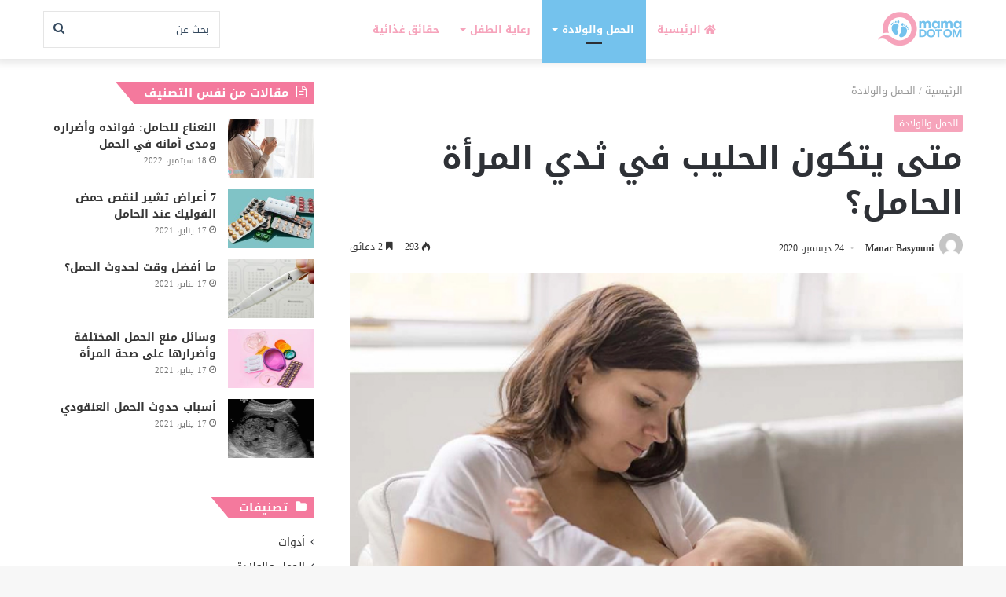

--- FILE ---
content_type: text/html; charset=UTF-8
request_url: https://mamadotom.com/%D9%85%D8%AA%D9%89-%D9%8A%D8%AA%D9%83%D9%88%D9%86-%D8%A7%D9%84%D8%AD%D9%84%D9%8A%D8%A8-%D9%81%D9%8A-%D8%AB%D8%AF%D9%8A-%D8%A7%D9%84%D9%85%D8%B1%D8%A3%D8%A9-%D8%A7%D9%84%D8%AD%D8%A7%D9%85%D9%84%D8%9F/
body_size: 20700
content:
<!DOCTYPE html>
<html dir="rtl" lang="ar" class="" data-skin="light" prefix="og: https://ogp.me/ns#">
<head>
	<meta charset="UTF-8" />
	<link rel="profile" href="https://gmpg.org/xfn/11" />
	
<!-- تحسين مُحركات البحث بواسطة رانك ماث برو (Rank Math PRO)-  https://s.rankmath.com/home -->
<title>متى يتكون الحليب في ثدي المرأة الحامل؟ - ماما دوت أم</title>
<meta name="description" content="متى يبدأ تكوين الحليب في ثدي الحامل واحد من أبرز الأسئلة التي تطرحها النساء، ولمعرفة إجابة هذا السؤال تابعي معنا المقال التالي."/>
<meta name="robots" content="follow, index, max-snippet:-1, max-video-preview:-1, max-image-preview:large"/>
<link rel="canonical" href="https://mamadotom.com/%d9%85%d8%aa%d9%89-%d9%8a%d8%aa%d9%83%d9%88%d9%86-%d8%a7%d9%84%d8%ad%d9%84%d9%8a%d8%a8-%d9%81%d9%8a-%d8%ab%d8%af%d9%8a-%d8%a7%d9%84%d9%85%d8%b1%d8%a3%d8%a9-%d8%a7%d9%84%d8%ad%d8%a7%d9%85%d9%84%d8%9f/" />
<meta property="og:locale" content="ar_AR" />
<meta property="og:type" content="article" />
<meta property="og:title" content="متى يتكون الحليب في ثدي المرأة الحامل؟ - ماما دوت أم" />
<meta property="og:description" content="متى يبدأ تكوين الحليب في ثدي الحامل واحد من أبرز الأسئلة التي تطرحها النساء، ولمعرفة إجابة هذا السؤال تابعي معنا المقال التالي." />
<meta property="og:url" content="https://mamadotom.com/%d9%85%d8%aa%d9%89-%d9%8a%d8%aa%d9%83%d9%88%d9%86-%d8%a7%d9%84%d8%ad%d9%84%d9%8a%d8%a8-%d9%81%d9%8a-%d8%ab%d8%af%d9%8a-%d8%a7%d9%84%d9%85%d8%b1%d8%a3%d8%a9-%d8%a7%d9%84%d8%ad%d8%a7%d9%85%d9%84%d8%9f/" />
<meta property="og:site_name" content="ماما دوت أم" />
<meta property="article:section" content="الحمل والولادة" />
<meta property="og:updated_time" content="2020-12-24T17:05:06+03:00" />
<meta property="og:image" content="https://mamadotom.com/wp-content/uploads/2020/12/متى-يتكون-الحليب-في-ثدي-المرأة-الحامل؟.jpg" />
<meta property="og:image:secure_url" content="https://mamadotom.com/wp-content/uploads/2020/12/متى-يتكون-الحليب-في-ثدي-المرأة-الحامل؟.jpg" />
<meta property="og:image:width" content="600" />
<meta property="og:image:height" content="350" />
<meta property="og:image:alt" content="متى يتكون الحليب في ثدي المرأة الحامل؟" />
<meta property="og:image:type" content="image/jpeg" />
<meta property="article:published_time" content="2020-12-24T16:45:37+03:00" />
<meta property="article:modified_time" content="2020-12-24T17:05:06+03:00" />
<meta name="twitter:card" content="summary_large_image" />
<meta name="twitter:title" content="متى يتكون الحليب في ثدي المرأة الحامل؟ - ماما دوت أم" />
<meta name="twitter:description" content="متى يبدأ تكوين الحليب في ثدي الحامل واحد من أبرز الأسئلة التي تطرحها النساء، ولمعرفة إجابة هذا السؤال تابعي معنا المقال التالي." />
<meta name="twitter:image" content="https://mamadotom.com/wp-content/uploads/2020/12/متى-يتكون-الحليب-في-ثدي-المرأة-الحامل؟.jpg" />
<meta name="twitter:label1" content="كُتب بواسطة" />
<meta name="twitter:data1" content="Manar Basyouni" />
<meta name="twitter:label2" content="مدة القراءة" />
<meta name="twitter:data2" content="دقيقتين (2)" />
<script type="application/ld+json" class="rank-math-schema-pro">{"@context":"https://schema.org","@graph":[{"@type":["Person","Organization"],"@id":"https://mamadotom.com/#person","name":"\u0645\u0627\u0645\u0627 \u062f\u0648\u062a \u0623\u0645"},{"@type":"WebSite","@id":"https://mamadotom.com/#website","url":"https://mamadotom.com","name":"\u0645\u0627\u0645\u0627 \u062f\u0648\u062a \u0623\u0645","publisher":{"@id":"https://mamadotom.com/#person"},"inLanguage":"ar"},{"@type":"ImageObject","@id":"https://mamadotom.com/wp-content/uploads/2020/12/\u0645\u062a\u0649-\u064a\u062a\u0643\u0648\u0646-\u0627\u0644\u062d\u0644\u064a\u0628-\u0641\u064a-\u062b\u062f\u064a-\u0627\u0644\u0645\u0631\u0623\u0629-\u0627\u0644\u062d\u0627\u0645\u0644\u061f.jpg","url":"https://mamadotom.com/wp-content/uploads/2020/12/\u0645\u062a\u0649-\u064a\u062a\u0643\u0648\u0646-\u0627\u0644\u062d\u0644\u064a\u0628-\u0641\u064a-\u062b\u062f\u064a-\u0627\u0644\u0645\u0631\u0623\u0629-\u0627\u0644\u062d\u0627\u0645\u0644\u061f.jpg","width":"600","height":"350","inLanguage":"ar"},{"@type":"BreadcrumbList","@id":"https://mamadotom.com/%d9%85%d8%aa%d9%89-%d9%8a%d8%aa%d9%83%d9%88%d9%86-%d8%a7%d9%84%d8%ad%d9%84%d9%8a%d8%a8-%d9%81%d9%8a-%d8%ab%d8%af%d9%8a-%d8%a7%d9%84%d9%85%d8%b1%d8%a3%d8%a9-%d8%a7%d9%84%d8%ad%d8%a7%d9%85%d9%84%d8%9f/#breadcrumb","itemListElement":[{"@type":"ListItem","position":"1","item":{"@id":"https://mamadotom.com/","name":"\u0627\u0644\u0631\u0626\u064a\u0633\u064a\u0629"}},{"@type":"ListItem","position":"2","item":{"@id":"https://mamadotom.com/%d8%a7%d9%84%d8%ad%d9%85%d9%84/","name":"\u0627\u0644\u062d\u0645\u0644 \u0648\u0627\u0644\u0648\u0644\u0627\u062f\u0629"}},{"@type":"ListItem","position":"3","item":{"@id":"https://mamadotom.com/%d9%85%d8%aa%d9%89-%d9%8a%d8%aa%d9%83%d9%88%d9%86-%d8%a7%d9%84%d8%ad%d9%84%d9%8a%d8%a8-%d9%81%d9%8a-%d8%ab%d8%af%d9%8a-%d8%a7%d9%84%d9%85%d8%b1%d8%a3%d8%a9-%d8%a7%d9%84%d8%ad%d8%a7%d9%85%d9%84%d8%9f/","name":"\u0645\u062a\u0649 \u064a\u062a\u0643\u0648\u0646 \u0627\u0644\u062d\u0644\u064a\u0628 \u0641\u064a \u062b\u062f\u064a \u0627\u0644\u0645\u0631\u0623\u0629 \u0627\u0644\u062d\u0627\u0645\u0644\u061f"}}]},{"@type":"WebPage","@id":"https://mamadotom.com/%d9%85%d8%aa%d9%89-%d9%8a%d8%aa%d9%83%d9%88%d9%86-%d8%a7%d9%84%d8%ad%d9%84%d9%8a%d8%a8-%d9%81%d9%8a-%d8%ab%d8%af%d9%8a-%d8%a7%d9%84%d9%85%d8%b1%d8%a3%d8%a9-%d8%a7%d9%84%d8%ad%d8%a7%d9%85%d9%84%d8%9f/#webpage","url":"https://mamadotom.com/%d9%85%d8%aa%d9%89-%d9%8a%d8%aa%d9%83%d9%88%d9%86-%d8%a7%d9%84%d8%ad%d9%84%d9%8a%d8%a8-%d9%81%d9%8a-%d8%ab%d8%af%d9%8a-%d8%a7%d9%84%d9%85%d8%b1%d8%a3%d8%a9-%d8%a7%d9%84%d8%ad%d8%a7%d9%85%d9%84%d8%9f/","name":"\u0645\u062a\u0649 \u064a\u062a\u0643\u0648\u0646 \u0627\u0644\u062d\u0644\u064a\u0628 \u0641\u064a \u062b\u062f\u064a \u0627\u0644\u0645\u0631\u0623\u0629 \u0627\u0644\u062d\u0627\u0645\u0644\u061f - \u0645\u0627\u0645\u0627 \u062f\u0648\u062a \u0623\u0645","datePublished":"2020-12-24T16:45:37+03:00","dateModified":"2020-12-24T17:05:06+03:00","isPartOf":{"@id":"https://mamadotom.com/#website"},"primaryImageOfPage":{"@id":"https://mamadotom.com/wp-content/uploads/2020/12/\u0645\u062a\u0649-\u064a\u062a\u0643\u0648\u0646-\u0627\u0644\u062d\u0644\u064a\u0628-\u0641\u064a-\u062b\u062f\u064a-\u0627\u0644\u0645\u0631\u0623\u0629-\u0627\u0644\u062d\u0627\u0645\u0644\u061f.jpg"},"inLanguage":"ar","breadcrumb":{"@id":"https://mamadotom.com/%d9%85%d8%aa%d9%89-%d9%8a%d8%aa%d9%83%d9%88%d9%86-%d8%a7%d9%84%d8%ad%d9%84%d9%8a%d8%a8-%d9%81%d9%8a-%d8%ab%d8%af%d9%8a-%d8%a7%d9%84%d9%85%d8%b1%d8%a3%d8%a9-%d8%a7%d9%84%d8%ad%d8%a7%d9%85%d9%84%d8%9f/#breadcrumb"}},{"@type":"Person","@id":"https://mamadotom.com/author/manar-basyouni/","name":"Manar Basyouni","url":"https://mamadotom.com/author/manar-basyouni/","image":{"@type":"ImageObject","@id":"https://secure.gravatar.com/avatar/f95bc0e9869a2d68a055785ff652d4ba?s=96&amp;d=mm&amp;r=g","url":"https://secure.gravatar.com/avatar/f95bc0e9869a2d68a055785ff652d4ba?s=96&amp;d=mm&amp;r=g","caption":"Manar Basyouni","inLanguage":"ar"}},{"@type":"BlogPosting","headline":"\u0645\u062a\u0649 \u064a\u062a\u0643\u0648\u0646 \u0627\u0644\u062d\u0644\u064a\u0628 \u0641\u064a \u062b\u062f\u064a \u0627\u0644\u0645\u0631\u0623\u0629 \u0627\u0644\u062d\u0627\u0645\u0644\u061f - \u0645\u0627\u0645\u0627 \u062f\u0648\u062a \u0623\u0645","datePublished":"2020-12-24T16:45:37+03:00","dateModified":"2020-12-24T17:05:06+03:00","articleSection":"\u0627\u0644\u062d\u0645\u0644 \u0648\u0627\u0644\u0648\u0644\u0627\u062f\u0629","author":{"@id":"https://mamadotom.com/author/manar-basyouni/","name":"Manar Basyouni"},"publisher":{"@id":"https://mamadotom.com/#person"},"description":"\u0645\u062a\u0649 \u064a\u0628\u062f\u0623 \u062a\u0643\u0648\u064a\u0646 \u0627\u0644\u062d\u0644\u064a\u0628 \u0641\u064a \u062b\u062f\u064a \u0627\u0644\u062d\u0627\u0645\u0644 \u0648\u0627\u062d\u062f \u0645\u0646 \u0623\u0628\u0631\u0632 \u0627\u0644\u0623\u0633\u0626\u0644\u0629 \u0627\u0644\u062a\u064a \u062a\u0637\u0631\u062d\u0647\u0627 \u0627\u0644\u0646\u0633\u0627\u0621\u060c \u0648\u0644\u0645\u0639\u0631\u0641\u0629 \u0625\u062c\u0627\u0628\u0629 \u0647\u0630\u0627 \u0627\u0644\u0633\u0624\u0627\u0644 \u062a\u0627\u0628\u0639\u064a \u0645\u0639\u0646\u0627 \u0627\u0644\u0645\u0642\u0627\u0644 \u0627\u0644\u062a\u0627\u0644\u064a.","name":"\u0645\u062a\u0649 \u064a\u062a\u0643\u0648\u0646 \u0627\u0644\u062d\u0644\u064a\u0628 \u0641\u064a \u062b\u062f\u064a \u0627\u0644\u0645\u0631\u0623\u0629 \u0627\u0644\u062d\u0627\u0645\u0644\u061f - \u0645\u0627\u0645\u0627 \u062f\u0648\u062a \u0623\u0645","@id":"https://mamadotom.com/%d9%85%d8%aa%d9%89-%d9%8a%d8%aa%d9%83%d9%88%d9%86-%d8%a7%d9%84%d8%ad%d9%84%d9%8a%d8%a8-%d9%81%d9%8a-%d8%ab%d8%af%d9%8a-%d8%a7%d9%84%d9%85%d8%b1%d8%a3%d8%a9-%d8%a7%d9%84%d8%ad%d8%a7%d9%85%d9%84%d8%9f/#richSnippet","isPartOf":{"@id":"https://mamadotom.com/%d9%85%d8%aa%d9%89-%d9%8a%d8%aa%d9%83%d9%88%d9%86-%d8%a7%d9%84%d8%ad%d9%84%d9%8a%d8%a8-%d9%81%d9%8a-%d8%ab%d8%af%d9%8a-%d8%a7%d9%84%d9%85%d8%b1%d8%a3%d8%a9-%d8%a7%d9%84%d8%ad%d8%a7%d9%85%d9%84%d8%9f/#webpage"},"image":{"@id":"https://mamadotom.com/wp-content/uploads/2020/12/\u0645\u062a\u0649-\u064a\u062a\u0643\u0648\u0646-\u0627\u0644\u062d\u0644\u064a\u0628-\u0641\u064a-\u062b\u062f\u064a-\u0627\u0644\u0645\u0631\u0623\u0629-\u0627\u0644\u062d\u0627\u0645\u0644\u061f.jpg"},"inLanguage":"ar","mainEntityOfPage":{"@id":"https://mamadotom.com/%d9%85%d8%aa%d9%89-%d9%8a%d8%aa%d9%83%d9%88%d9%86-%d8%a7%d9%84%d8%ad%d9%84%d9%8a%d8%a8-%d9%81%d9%8a-%d8%ab%d8%af%d9%8a-%d8%a7%d9%84%d9%85%d8%b1%d8%a3%d8%a9-%d8%a7%d9%84%d8%ad%d8%a7%d9%85%d9%84%d8%9f/#webpage"}}]}</script>
<!-- /إضافة تحسين محركات البحث لووردبريس Rank Math -->

<link rel="alternate" type="application/rss+xml" title="ماما دوت أم &laquo; الخلاصة" href="https://mamadotom.com/feed/" />
<link rel="alternate" type="application/rss+xml" title="ماما دوت أم &laquo; خلاصة التعليقات" href="https://mamadotom.com/comments/feed/" />
<script type="text/javascript">
/* <![CDATA[ */
window._wpemojiSettings = {"baseUrl":"https:\/\/s.w.org\/images\/core\/emoji\/15.0.3\/72x72\/","ext":".png","svgUrl":"https:\/\/s.w.org\/images\/core\/emoji\/15.0.3\/svg\/","svgExt":".svg","source":{"concatemoji":"https:\/\/mamadotom.com\/wp-includes\/js\/wp-emoji-release.min.js?ver=6.6.4"}};
/*! This file is auto-generated */
!function(i,n){var o,s,e;function c(e){try{var t={supportTests:e,timestamp:(new Date).valueOf()};sessionStorage.setItem(o,JSON.stringify(t))}catch(e){}}function p(e,t,n){e.clearRect(0,0,e.canvas.width,e.canvas.height),e.fillText(t,0,0);var t=new Uint32Array(e.getImageData(0,0,e.canvas.width,e.canvas.height).data),r=(e.clearRect(0,0,e.canvas.width,e.canvas.height),e.fillText(n,0,0),new Uint32Array(e.getImageData(0,0,e.canvas.width,e.canvas.height).data));return t.every(function(e,t){return e===r[t]})}function u(e,t,n){switch(t){case"flag":return n(e,"\ud83c\udff3\ufe0f\u200d\u26a7\ufe0f","\ud83c\udff3\ufe0f\u200b\u26a7\ufe0f")?!1:!n(e,"\ud83c\uddfa\ud83c\uddf3","\ud83c\uddfa\u200b\ud83c\uddf3")&&!n(e,"\ud83c\udff4\udb40\udc67\udb40\udc62\udb40\udc65\udb40\udc6e\udb40\udc67\udb40\udc7f","\ud83c\udff4\u200b\udb40\udc67\u200b\udb40\udc62\u200b\udb40\udc65\u200b\udb40\udc6e\u200b\udb40\udc67\u200b\udb40\udc7f");case"emoji":return!n(e,"\ud83d\udc26\u200d\u2b1b","\ud83d\udc26\u200b\u2b1b")}return!1}function f(e,t,n){var r="undefined"!=typeof WorkerGlobalScope&&self instanceof WorkerGlobalScope?new OffscreenCanvas(300,150):i.createElement("canvas"),a=r.getContext("2d",{willReadFrequently:!0}),o=(a.textBaseline="top",a.font="600 32px Arial",{});return e.forEach(function(e){o[e]=t(a,e,n)}),o}function t(e){var t=i.createElement("script");t.src=e,t.defer=!0,i.head.appendChild(t)}"undefined"!=typeof Promise&&(o="wpEmojiSettingsSupports",s=["flag","emoji"],n.supports={everything:!0,everythingExceptFlag:!0},e=new Promise(function(e){i.addEventListener("DOMContentLoaded",e,{once:!0})}),new Promise(function(t){var n=function(){try{var e=JSON.parse(sessionStorage.getItem(o));if("object"==typeof e&&"number"==typeof e.timestamp&&(new Date).valueOf()<e.timestamp+604800&&"object"==typeof e.supportTests)return e.supportTests}catch(e){}return null}();if(!n){if("undefined"!=typeof Worker&&"undefined"!=typeof OffscreenCanvas&&"undefined"!=typeof URL&&URL.createObjectURL&&"undefined"!=typeof Blob)try{var e="postMessage("+f.toString()+"("+[JSON.stringify(s),u.toString(),p.toString()].join(",")+"));",r=new Blob([e],{type:"text/javascript"}),a=new Worker(URL.createObjectURL(r),{name:"wpTestEmojiSupports"});return void(a.onmessage=function(e){c(n=e.data),a.terminate(),t(n)})}catch(e){}c(n=f(s,u,p))}t(n)}).then(function(e){for(var t in e)n.supports[t]=e[t],n.supports.everything=n.supports.everything&&n.supports[t],"flag"!==t&&(n.supports.everythingExceptFlag=n.supports.everythingExceptFlag&&n.supports[t]);n.supports.everythingExceptFlag=n.supports.everythingExceptFlag&&!n.supports.flag,n.DOMReady=!1,n.readyCallback=function(){n.DOMReady=!0}}).then(function(){return e}).then(function(){var e;n.supports.everything||(n.readyCallback(),(e=n.source||{}).concatemoji?t(e.concatemoji):e.wpemoji&&e.twemoji&&(t(e.twemoji),t(e.wpemoji)))}))}((window,document),window._wpemojiSettings);
/* ]]> */
</script>
<style id='wp-emoji-styles-inline-css' type='text/css'>

	img.wp-smiley, img.emoji {
		display: inline !important;
		border: none !important;
		box-shadow: none !important;
		height: 1em !important;
		width: 1em !important;
		margin: 0 0.07em !important;
		vertical-align: -0.1em !important;
		background: none !important;
		padding: 0 !important;
	}
</style>
<link rel='stylesheet' id='wp-block-library-rtl-css' href='https://mamadotom.com/wp-includes/css/dist/block-library/style-rtl.min.css?ver=6.6.4' type='text/css' media='all' />
<style id='wp-block-library-theme-inline-css' type='text/css'>
.wp-block-audio :where(figcaption){color:#555;font-size:13px;text-align:center}.is-dark-theme .wp-block-audio :where(figcaption){color:#ffffffa6}.wp-block-audio{margin:0 0 1em}.wp-block-code{border:1px solid #ccc;border-radius:4px;font-family:Menlo,Consolas,monaco,monospace;padding:.8em 1em}.wp-block-embed :where(figcaption){color:#555;font-size:13px;text-align:center}.is-dark-theme .wp-block-embed :where(figcaption){color:#ffffffa6}.wp-block-embed{margin:0 0 1em}.blocks-gallery-caption{color:#555;font-size:13px;text-align:center}.is-dark-theme .blocks-gallery-caption{color:#ffffffa6}:root :where(.wp-block-image figcaption){color:#555;font-size:13px;text-align:center}.is-dark-theme :root :where(.wp-block-image figcaption){color:#ffffffa6}.wp-block-image{margin:0 0 1em}.wp-block-pullquote{border-bottom:4px solid;border-top:4px solid;color:currentColor;margin-bottom:1.75em}.wp-block-pullquote cite,.wp-block-pullquote footer,.wp-block-pullquote__citation{color:currentColor;font-size:.8125em;font-style:normal;text-transform:uppercase}.wp-block-quote{border-left:.25em solid;margin:0 0 1.75em;padding-left:1em}.wp-block-quote cite,.wp-block-quote footer{color:currentColor;font-size:.8125em;font-style:normal;position:relative}.wp-block-quote.has-text-align-right{border-left:none;border-right:.25em solid;padding-left:0;padding-right:1em}.wp-block-quote.has-text-align-center{border:none;padding-left:0}.wp-block-quote.is-large,.wp-block-quote.is-style-large,.wp-block-quote.is-style-plain{border:none}.wp-block-search .wp-block-search__label{font-weight:700}.wp-block-search__button{border:1px solid #ccc;padding:.375em .625em}:where(.wp-block-group.has-background){padding:1.25em 2.375em}.wp-block-separator.has-css-opacity{opacity:.4}.wp-block-separator{border:none;border-bottom:2px solid;margin-left:auto;margin-right:auto}.wp-block-separator.has-alpha-channel-opacity{opacity:1}.wp-block-separator:not(.is-style-wide):not(.is-style-dots){width:100px}.wp-block-separator.has-background:not(.is-style-dots){border-bottom:none;height:1px}.wp-block-separator.has-background:not(.is-style-wide):not(.is-style-dots){height:2px}.wp-block-table{margin:0 0 1em}.wp-block-table td,.wp-block-table th{word-break:normal}.wp-block-table :where(figcaption){color:#555;font-size:13px;text-align:center}.is-dark-theme .wp-block-table :where(figcaption){color:#ffffffa6}.wp-block-video :where(figcaption){color:#555;font-size:13px;text-align:center}.is-dark-theme .wp-block-video :where(figcaption){color:#ffffffa6}.wp-block-video{margin:0 0 1em}:root :where(.wp-block-template-part.has-background){margin-bottom:0;margin-top:0;padding:1.25em 2.375em}
</style>
<style id='rank-math-toc-block-style-inline-css' type='text/css'>
.wp-block-rank-math-toc-block nav ol{counter-reset:item}.wp-block-rank-math-toc-block nav ol li{display:block}.wp-block-rank-math-toc-block nav ol li:before{content:counters(item, ".") ". ";counter-increment:item}

</style>
<style id='classic-theme-styles-inline-css' type='text/css'>
/*! This file is auto-generated */
.wp-block-button__link{color:#fff;background-color:#32373c;border-radius:9999px;box-shadow:none;text-decoration:none;padding:calc(.667em + 2px) calc(1.333em + 2px);font-size:1.125em}.wp-block-file__button{background:#32373c;color:#fff;text-decoration:none}
</style>
<style id='global-styles-inline-css' type='text/css'>
:root{--wp--preset--aspect-ratio--square: 1;--wp--preset--aspect-ratio--4-3: 4/3;--wp--preset--aspect-ratio--3-4: 3/4;--wp--preset--aspect-ratio--3-2: 3/2;--wp--preset--aspect-ratio--2-3: 2/3;--wp--preset--aspect-ratio--16-9: 16/9;--wp--preset--aspect-ratio--9-16: 9/16;--wp--preset--color--black: #000000;--wp--preset--color--cyan-bluish-gray: #abb8c3;--wp--preset--color--white: #ffffff;--wp--preset--color--pale-pink: #f78da7;--wp--preset--color--vivid-red: #cf2e2e;--wp--preset--color--luminous-vivid-orange: #ff6900;--wp--preset--color--luminous-vivid-amber: #fcb900;--wp--preset--color--light-green-cyan: #7bdcb5;--wp--preset--color--vivid-green-cyan: #00d084;--wp--preset--color--pale-cyan-blue: #8ed1fc;--wp--preset--color--vivid-cyan-blue: #0693e3;--wp--preset--color--vivid-purple: #9b51e0;--wp--preset--gradient--vivid-cyan-blue-to-vivid-purple: linear-gradient(135deg,rgba(6,147,227,1) 0%,rgb(155,81,224) 100%);--wp--preset--gradient--light-green-cyan-to-vivid-green-cyan: linear-gradient(135deg,rgb(122,220,180) 0%,rgb(0,208,130) 100%);--wp--preset--gradient--luminous-vivid-amber-to-luminous-vivid-orange: linear-gradient(135deg,rgba(252,185,0,1) 0%,rgba(255,105,0,1) 100%);--wp--preset--gradient--luminous-vivid-orange-to-vivid-red: linear-gradient(135deg,rgba(255,105,0,1) 0%,rgb(207,46,46) 100%);--wp--preset--gradient--very-light-gray-to-cyan-bluish-gray: linear-gradient(135deg,rgb(238,238,238) 0%,rgb(169,184,195) 100%);--wp--preset--gradient--cool-to-warm-spectrum: linear-gradient(135deg,rgb(74,234,220) 0%,rgb(151,120,209) 20%,rgb(207,42,186) 40%,rgb(238,44,130) 60%,rgb(251,105,98) 80%,rgb(254,248,76) 100%);--wp--preset--gradient--blush-light-purple: linear-gradient(135deg,rgb(255,206,236) 0%,rgb(152,150,240) 100%);--wp--preset--gradient--blush-bordeaux: linear-gradient(135deg,rgb(254,205,165) 0%,rgb(254,45,45) 50%,rgb(107,0,62) 100%);--wp--preset--gradient--luminous-dusk: linear-gradient(135deg,rgb(255,203,112) 0%,rgb(199,81,192) 50%,rgb(65,88,208) 100%);--wp--preset--gradient--pale-ocean: linear-gradient(135deg,rgb(255,245,203) 0%,rgb(182,227,212) 50%,rgb(51,167,181) 100%);--wp--preset--gradient--electric-grass: linear-gradient(135deg,rgb(202,248,128) 0%,rgb(113,206,126) 100%);--wp--preset--gradient--midnight: linear-gradient(135deg,rgb(2,3,129) 0%,rgb(40,116,252) 100%);--wp--preset--font-size--small: 13px;--wp--preset--font-size--medium: 20px;--wp--preset--font-size--large: 36px;--wp--preset--font-size--x-large: 42px;--wp--preset--spacing--20: 0.44rem;--wp--preset--spacing--30: 0.67rem;--wp--preset--spacing--40: 1rem;--wp--preset--spacing--50: 1.5rem;--wp--preset--spacing--60: 2.25rem;--wp--preset--spacing--70: 3.38rem;--wp--preset--spacing--80: 5.06rem;--wp--preset--shadow--natural: 6px 6px 9px rgba(0, 0, 0, 0.2);--wp--preset--shadow--deep: 12px 12px 50px rgba(0, 0, 0, 0.4);--wp--preset--shadow--sharp: 6px 6px 0px rgba(0, 0, 0, 0.2);--wp--preset--shadow--outlined: 6px 6px 0px -3px rgba(255, 255, 255, 1), 6px 6px rgba(0, 0, 0, 1);--wp--preset--shadow--crisp: 6px 6px 0px rgba(0, 0, 0, 1);}:where(.is-layout-flex){gap: 0.5em;}:where(.is-layout-grid){gap: 0.5em;}body .is-layout-flex{display: flex;}.is-layout-flex{flex-wrap: wrap;align-items: center;}.is-layout-flex > :is(*, div){margin: 0;}body .is-layout-grid{display: grid;}.is-layout-grid > :is(*, div){margin: 0;}:where(.wp-block-columns.is-layout-flex){gap: 2em;}:where(.wp-block-columns.is-layout-grid){gap: 2em;}:where(.wp-block-post-template.is-layout-flex){gap: 1.25em;}:where(.wp-block-post-template.is-layout-grid){gap: 1.25em;}.has-black-color{color: var(--wp--preset--color--black) !important;}.has-cyan-bluish-gray-color{color: var(--wp--preset--color--cyan-bluish-gray) !important;}.has-white-color{color: var(--wp--preset--color--white) !important;}.has-pale-pink-color{color: var(--wp--preset--color--pale-pink) !important;}.has-vivid-red-color{color: var(--wp--preset--color--vivid-red) !important;}.has-luminous-vivid-orange-color{color: var(--wp--preset--color--luminous-vivid-orange) !important;}.has-luminous-vivid-amber-color{color: var(--wp--preset--color--luminous-vivid-amber) !important;}.has-light-green-cyan-color{color: var(--wp--preset--color--light-green-cyan) !important;}.has-vivid-green-cyan-color{color: var(--wp--preset--color--vivid-green-cyan) !important;}.has-pale-cyan-blue-color{color: var(--wp--preset--color--pale-cyan-blue) !important;}.has-vivid-cyan-blue-color{color: var(--wp--preset--color--vivid-cyan-blue) !important;}.has-vivid-purple-color{color: var(--wp--preset--color--vivid-purple) !important;}.has-black-background-color{background-color: var(--wp--preset--color--black) !important;}.has-cyan-bluish-gray-background-color{background-color: var(--wp--preset--color--cyan-bluish-gray) !important;}.has-white-background-color{background-color: var(--wp--preset--color--white) !important;}.has-pale-pink-background-color{background-color: var(--wp--preset--color--pale-pink) !important;}.has-vivid-red-background-color{background-color: var(--wp--preset--color--vivid-red) !important;}.has-luminous-vivid-orange-background-color{background-color: var(--wp--preset--color--luminous-vivid-orange) !important;}.has-luminous-vivid-amber-background-color{background-color: var(--wp--preset--color--luminous-vivid-amber) !important;}.has-light-green-cyan-background-color{background-color: var(--wp--preset--color--light-green-cyan) !important;}.has-vivid-green-cyan-background-color{background-color: var(--wp--preset--color--vivid-green-cyan) !important;}.has-pale-cyan-blue-background-color{background-color: var(--wp--preset--color--pale-cyan-blue) !important;}.has-vivid-cyan-blue-background-color{background-color: var(--wp--preset--color--vivid-cyan-blue) !important;}.has-vivid-purple-background-color{background-color: var(--wp--preset--color--vivid-purple) !important;}.has-black-border-color{border-color: var(--wp--preset--color--black) !important;}.has-cyan-bluish-gray-border-color{border-color: var(--wp--preset--color--cyan-bluish-gray) !important;}.has-white-border-color{border-color: var(--wp--preset--color--white) !important;}.has-pale-pink-border-color{border-color: var(--wp--preset--color--pale-pink) !important;}.has-vivid-red-border-color{border-color: var(--wp--preset--color--vivid-red) !important;}.has-luminous-vivid-orange-border-color{border-color: var(--wp--preset--color--luminous-vivid-orange) !important;}.has-luminous-vivid-amber-border-color{border-color: var(--wp--preset--color--luminous-vivid-amber) !important;}.has-light-green-cyan-border-color{border-color: var(--wp--preset--color--light-green-cyan) !important;}.has-vivid-green-cyan-border-color{border-color: var(--wp--preset--color--vivid-green-cyan) !important;}.has-pale-cyan-blue-border-color{border-color: var(--wp--preset--color--pale-cyan-blue) !important;}.has-vivid-cyan-blue-border-color{border-color: var(--wp--preset--color--vivid-cyan-blue) !important;}.has-vivid-purple-border-color{border-color: var(--wp--preset--color--vivid-purple) !important;}.has-vivid-cyan-blue-to-vivid-purple-gradient-background{background: var(--wp--preset--gradient--vivid-cyan-blue-to-vivid-purple) !important;}.has-light-green-cyan-to-vivid-green-cyan-gradient-background{background: var(--wp--preset--gradient--light-green-cyan-to-vivid-green-cyan) !important;}.has-luminous-vivid-amber-to-luminous-vivid-orange-gradient-background{background: var(--wp--preset--gradient--luminous-vivid-amber-to-luminous-vivid-orange) !important;}.has-luminous-vivid-orange-to-vivid-red-gradient-background{background: var(--wp--preset--gradient--luminous-vivid-orange-to-vivid-red) !important;}.has-very-light-gray-to-cyan-bluish-gray-gradient-background{background: var(--wp--preset--gradient--very-light-gray-to-cyan-bluish-gray) !important;}.has-cool-to-warm-spectrum-gradient-background{background: var(--wp--preset--gradient--cool-to-warm-spectrum) !important;}.has-blush-light-purple-gradient-background{background: var(--wp--preset--gradient--blush-light-purple) !important;}.has-blush-bordeaux-gradient-background{background: var(--wp--preset--gradient--blush-bordeaux) !important;}.has-luminous-dusk-gradient-background{background: var(--wp--preset--gradient--luminous-dusk) !important;}.has-pale-ocean-gradient-background{background: var(--wp--preset--gradient--pale-ocean) !important;}.has-electric-grass-gradient-background{background: var(--wp--preset--gradient--electric-grass) !important;}.has-midnight-gradient-background{background: var(--wp--preset--gradient--midnight) !important;}.has-small-font-size{font-size: var(--wp--preset--font-size--small) !important;}.has-medium-font-size{font-size: var(--wp--preset--font-size--medium) !important;}.has-large-font-size{font-size: var(--wp--preset--font-size--large) !important;}.has-x-large-font-size{font-size: var(--wp--preset--font-size--x-large) !important;}
:where(.wp-block-post-template.is-layout-flex){gap: 1.25em;}:where(.wp-block-post-template.is-layout-grid){gap: 1.25em;}
:where(.wp-block-columns.is-layout-flex){gap: 2em;}:where(.wp-block-columns.is-layout-grid){gap: 2em;}
:root :where(.wp-block-pullquote){font-size: 1.5em;line-height: 1.6;}
</style>
<link rel='stylesheet' id='tie-css-base-css' href='https://mamadotom.com/wp-content/themes/jannah/assets/css/base.min.css?ver=5.4.10' type='text/css' media='all' />
<link rel='stylesheet' id='tie-css-styles-css' href='https://mamadotom.com/wp-content/themes/jannah/assets/css/style.min.css?ver=5.4.10' type='text/css' media='all' />
<link rel='stylesheet' id='tie-css-widgets-css' href='https://mamadotom.com/wp-content/themes/jannah/assets/css/widgets.min.css?ver=5.4.10' type='text/css' media='all' />
<link rel='stylesheet' id='tie-css-helpers-css' href='https://mamadotom.com/wp-content/themes/jannah/assets/css/helpers.min.css?ver=5.4.10' type='text/css' media='all' />
<link rel='stylesheet' id='tie-fontawesome5-css' href='https://mamadotom.com/wp-content/themes/jannah/assets/css/fontawesome.css?ver=5.4.10' type='text/css' media='all' />
<link rel='stylesheet' id='tie-css-ilightbox-css' href='https://mamadotom.com/wp-content/themes/jannah/assets/ilightbox/dark-skin/skin.css?ver=5.4.10' type='text/css' media='all' />
<link rel='stylesheet' id='tie-css-single-css' href='https://mamadotom.com/wp-content/themes/jannah/assets/css/single.min.css?ver=5.4.10' type='text/css' media='all' />
<link rel='stylesheet' id='tie-css-print-css' href='https://mamadotom.com/wp-content/themes/jannah/assets/css/print.css?ver=5.4.10' type='text/css' media='print' />
<link rel='stylesheet' id='tie-theme-rtl-css-css' href='https://mamadotom.com/wp-content/themes/jannah/rtl.css?ver=6.6.4' type='text/css' media='all' />
<link rel='stylesheet' id='tie-theme-child-css-css' href='https://mamadotom.com/wp-content/themes/jannah-child/style.css?ver=6.6.4' type='text/css' media='all' />
<style id='tie-theme-child-css-inline-css' type='text/css'>
body{font-family: 'Noto kufi Arabic';}.logo-text,h1,h2,h3,h4,h5,h6,.the-subtitle{font-family: 'Noto kufi Arabic';}#main-nav .main-menu > ul > li > a{font-family: 'Noto kufi Arabic';}.brand-title,a:hover,.tie-popup-search-submit,#logo.text-logo a,.theme-header nav .components #search-submit:hover,.theme-header .header-nav .components > li:hover > a,.theme-header .header-nav .components li a:hover,.main-menu ul.cats-vertical li a.is-active,.main-menu ul.cats-vertical li a:hover,.main-nav li.mega-menu .post-meta a:hover,.main-nav li.mega-menu .post-box-title a:hover,.search-in-main-nav.autocomplete-suggestions a:hover,#main-nav .menu ul:not(.cats-horizontal) li:hover > a,#main-nav .menu ul li.current-menu-item:not(.mega-link-column) > a,.top-nav .menu li:hover > a,.top-nav .menu > .tie-current-menu > a,.search-in-top-nav.autocomplete-suggestions .post-title a:hover,div.mag-box .mag-box-options .mag-box-filter-links a.active,.mag-box-filter-links .flexMenu-viewMore:hover > a,.stars-rating-active,body .tabs.tabs .active > a,.video-play-icon,.spinner-circle:after,#go-to-content:hover,.comment-list .comment-author .fn,.commentlist .comment-author .fn,blockquote::before,blockquote cite,blockquote.quote-simple p,.multiple-post-pages a:hover,#story-index li .is-current,.latest-tweets-widget .twitter-icon-wrap span,.wide-slider-nav-wrapper .slide,.wide-next-prev-slider-wrapper .tie-slider-nav li:hover span,.review-final-score h3,#mobile-menu-icon:hover .menu-text,body .entry a,.dark-skin body .entry a,.entry .post-bottom-meta a:hover,.comment-list .comment-content a,q a,blockquote a,.widget.tie-weather-widget .icon-basecloud-bg:after,.site-footer a:hover,.site-footer .stars-rating-active,.site-footer .twitter-icon-wrap span,.site-info a:hover{color: #f6a3bb;}#instagram-link a:hover{color: #f6a3bb !important;border-color: #f6a3bb !important;}#theme-header #main-nav .spinner-circle:after{color: #74c2ed;}[type='submit'],.button,.generic-button a,.generic-button button,.theme-header .header-nav .comp-sub-menu a.button.guest-btn:hover,.theme-header .header-nav .comp-sub-menu a.checkout-button,nav.main-nav .menu > li.tie-current-menu > a,nav.main-nav .menu > li:hover > a,.main-menu .mega-links-head:after,.main-nav .mega-menu.mega-cat .cats-horizontal li a.is-active,#mobile-menu-icon:hover .nav-icon,#mobile-menu-icon:hover .nav-icon:before,#mobile-menu-icon:hover .nav-icon:after,.search-in-main-nav.autocomplete-suggestions a.button,.search-in-top-nav.autocomplete-suggestions a.button,.spinner > div,.post-cat,.pages-numbers li.current span,.multiple-post-pages > span,#tie-wrapper .mejs-container .mejs-controls,.mag-box-filter-links a:hover,.slider-arrow-nav a:not(.pagination-disabled):hover,.comment-list .reply a:hover,.commentlist .reply a:hover,#reading-position-indicator,#story-index-icon,.videos-block .playlist-title,.review-percentage .review-item span span,.tie-slick-dots li.slick-active button,.tie-slick-dots li button:hover,.digital-rating-static,.timeline-widget li a:hover .date:before,#wp-calendar #today,.posts-list-counter li.widget-post-list:before,.cat-counter a + span,.tie-slider-nav li span:hover,.fullwidth-area .widget_tag_cloud .tagcloud a:hover,.magazine2:not(.block-head-4) .dark-widgetized-area ul.tabs a:hover,.magazine2:not(.block-head-4) .dark-widgetized-area ul.tabs .active a,.magazine1 .dark-widgetized-area ul.tabs a:hover,.magazine1 .dark-widgetized-area ul.tabs .active a,.block-head-4.magazine2 .dark-widgetized-area .tabs.tabs .active a,.block-head-4.magazine2 .dark-widgetized-area .tabs > .active a:before,.block-head-4.magazine2 .dark-widgetized-area .tabs > .active a:after,.demo_store,.demo #logo:after,.demo #sticky-logo:after,.widget.tie-weather-widget,span.video-close-btn:hover,#go-to-top,.latest-tweets-widget .slider-links .button:not(:hover){background-color: #f6a3bb;color: #FFFFFF;}.tie-weather-widget .widget-title .the-subtitle,.block-head-4.magazine2 #footer .tabs .active a:hover{color: #FFFFFF;}pre,code,.pages-numbers li.current span,.theme-header .header-nav .comp-sub-menu a.button.guest-btn:hover,.multiple-post-pages > span,.post-content-slideshow .tie-slider-nav li span:hover,#tie-body .tie-slider-nav li > span:hover,.slider-arrow-nav a:not(.pagination-disabled):hover,.main-nav .mega-menu.mega-cat .cats-horizontal li a.is-active,.main-nav .mega-menu.mega-cat .cats-horizontal li a:hover,.main-menu .menu > li > .menu-sub-content{border-color: #f6a3bb;}.main-menu .menu > li.tie-current-menu{border-bottom-color: #f6a3bb;}.top-nav .menu li.tie-current-menu > a:before,.top-nav .menu li.menu-item-has-children:hover > a:before{border-top-color: #f6a3bb;}.main-nav .main-menu .menu > li.tie-current-menu > a:before,.main-nav .main-menu .menu > li:hover > a:before{border-top-color: #FFFFFF;}header.main-nav-light .main-nav .menu-item-has-children li:hover > a:before,header.main-nav-light .main-nav .mega-menu li:hover > a:before{border-left-color: #f6a3bb;}.rtl header.main-nav-light .main-nav .menu-item-has-children li:hover > a:before,.rtl header.main-nav-light .main-nav .mega-menu li:hover > a:before{border-right-color: #f6a3bb;border-left-color: transparent;}.top-nav ul.menu li .menu-item-has-children:hover > a:before{border-top-color: transparent;border-left-color: #f6a3bb;}.rtl .top-nav ul.menu li .menu-item-has-children:hover > a:before{border-left-color: transparent;border-right-color: #f6a3bb;}::-moz-selection{background-color: #f6a3bb;color: #FFFFFF;}::selection{background-color: #f6a3bb;color: #FFFFFF;}circle.circle_bar{stroke: #f6a3bb;}#reading-position-indicator{box-shadow: 0 0 10px rgba( 246,163,187,0.7);}#logo.text-logo a:hover,body .entry a:hover,.dark-skin body .entry a:hover,.comment-list .comment-content a:hover,.block-head-4.magazine2 .site-footer .tabs li a:hover,q a:hover,blockquote a:hover{color: #c47189;}.button:hover,input[type='submit']:hover,.generic-button a:hover,.generic-button button:hover,a.post-cat:hover,.site-footer .button:hover,.site-footer [type='submit']:hover,.search-in-main-nav.autocomplete-suggestions a.button:hover,.search-in-top-nav.autocomplete-suggestions a.button:hover,.theme-header .header-nav .comp-sub-menu a.checkout-button:hover{background-color: #c47189;color: #FFFFFF;}.theme-header .header-nav .comp-sub-menu a.checkout-button:not(:hover),body .entry a.button{color: #FFFFFF;}#story-index.is-compact .story-index-content{background-color: #f6a3bb;}#story-index.is-compact .story-index-content a,#story-index.is-compact .story-index-content .is-current{color: #FFFFFF;}#tie-body .has-block-head-4,#tie-body .mag-box-title h3,#tie-body .comment-reply-title,#tie-body .related.products > h2,#tie-body .up-sells > h2,#tie-body .cross-sells > h2,#tie-body .cart_totals > h2,#tie-body .bbp-form legend,#tie-body .mag-box-title h3 a,#tie-body .section-title-default a,#tie-body #cancel-comment-reply-link {color: #FFFFFF;}#tie-body .has-block-head-4:before,#tie-body .mag-box-title h3:before,#tie-body .comment-reply-title:before,#tie-body .related.products > h2:before,#tie-body .up-sells > h2:before,#tie-body .cross-sells > h2:before,#tie-body .cart_totals > h2:before,#tie-body .bbp-form legend:before {background-color: #f6a3bb;}#tie-body .block-more-button{color: #f6a3bb;}#tie-body .block-more-button:hover{color: #c47189;}#tie-body .has-block-head-4:after,#tie-body .mag-box-title h3:after,#tie-body .comment-reply-title:after,#tie-body .related.products > h2:after,#tie-body .up-sells > h2:after,#tie-body .cross-sells > h2:after,#tie-body .cart_totals > h2:after,#tie-body .bbp-form legend:after{background-color: #f6a3bb;}#tie-body .tabs,#tie-body .tabs .flexMenu-popup{border-color: #f6a3bb;}#tie-body .tabs li a{color: #f6a3bb;}#tie-body .tabs li a:hover{color: #c47189;}#tie-body .tabs li.active a{color: #FFFFFF;background-color: #f6a3bb;}#tie-body .tabs > .active a:before,#tie-body .tabs > .active a:after{background-color: #f6a3bb;}.brand-title,a:hover,.tie-popup-search-submit,#logo.text-logo a,.theme-header nav .components #search-submit:hover,.theme-header .header-nav .components > li:hover > a,.theme-header .header-nav .components li a:hover,.main-menu ul.cats-vertical li a.is-active,.main-menu ul.cats-vertical li a:hover,.main-nav li.mega-menu .post-meta a:hover,.main-nav li.mega-menu .post-box-title a:hover,.search-in-main-nav.autocomplete-suggestions a:hover,#main-nav .menu ul:not(.cats-horizontal) li:hover > a,#main-nav .menu ul li.current-menu-item:not(.mega-link-column) > a,.top-nav .menu li:hover > a,.top-nav .menu > .tie-current-menu > a,.search-in-top-nav.autocomplete-suggestions .post-title a:hover,div.mag-box .mag-box-options .mag-box-filter-links a.active,.mag-box-filter-links .flexMenu-viewMore:hover > a,.stars-rating-active,body .tabs.tabs .active > a,.video-play-icon,.spinner-circle:after,#go-to-content:hover,.comment-list .comment-author .fn,.commentlist .comment-author .fn,blockquote::before,blockquote cite,blockquote.quote-simple p,.multiple-post-pages a:hover,#story-index li .is-current,.latest-tweets-widget .twitter-icon-wrap span,.wide-slider-nav-wrapper .slide,.wide-next-prev-slider-wrapper .tie-slider-nav li:hover span,.review-final-score h3,#mobile-menu-icon:hover .menu-text,body .entry a,.dark-skin body .entry a,.entry .post-bottom-meta a:hover,.comment-list .comment-content a,q a,blockquote a,.widget.tie-weather-widget .icon-basecloud-bg:after,.site-footer a:hover,.site-footer .stars-rating-active,.site-footer .twitter-icon-wrap span,.site-info a:hover{color: #f6a3bb;}#instagram-link a:hover{color: #f6a3bb !important;border-color: #f6a3bb !important;}#theme-header #main-nav .spinner-circle:after{color: #74c2ed;}[type='submit'],.button,.generic-button a,.generic-button button,.theme-header .header-nav .comp-sub-menu a.button.guest-btn:hover,.theme-header .header-nav .comp-sub-menu a.checkout-button,nav.main-nav .menu > li.tie-current-menu > a,nav.main-nav .menu > li:hover > a,.main-menu .mega-links-head:after,.main-nav .mega-menu.mega-cat .cats-horizontal li a.is-active,#mobile-menu-icon:hover .nav-icon,#mobile-menu-icon:hover .nav-icon:before,#mobile-menu-icon:hover .nav-icon:after,.search-in-main-nav.autocomplete-suggestions a.button,.search-in-top-nav.autocomplete-suggestions a.button,.spinner > div,.post-cat,.pages-numbers li.current span,.multiple-post-pages > span,#tie-wrapper .mejs-container .mejs-controls,.mag-box-filter-links a:hover,.slider-arrow-nav a:not(.pagination-disabled):hover,.comment-list .reply a:hover,.commentlist .reply a:hover,#reading-position-indicator,#story-index-icon,.videos-block .playlist-title,.review-percentage .review-item span span,.tie-slick-dots li.slick-active button,.tie-slick-dots li button:hover,.digital-rating-static,.timeline-widget li a:hover .date:before,#wp-calendar #today,.posts-list-counter li.widget-post-list:before,.cat-counter a + span,.tie-slider-nav li span:hover,.fullwidth-area .widget_tag_cloud .tagcloud a:hover,.magazine2:not(.block-head-4) .dark-widgetized-area ul.tabs a:hover,.magazine2:not(.block-head-4) .dark-widgetized-area ul.tabs .active a,.magazine1 .dark-widgetized-area ul.tabs a:hover,.magazine1 .dark-widgetized-area ul.tabs .active a,.block-head-4.magazine2 .dark-widgetized-area .tabs.tabs .active a,.block-head-4.magazine2 .dark-widgetized-area .tabs > .active a:before,.block-head-4.magazine2 .dark-widgetized-area .tabs > .active a:after,.demo_store,.demo #logo:after,.demo #sticky-logo:after,.widget.tie-weather-widget,span.video-close-btn:hover,#go-to-top,.latest-tweets-widget .slider-links .button:not(:hover){background-color: #f6a3bb;color: #FFFFFF;}.tie-weather-widget .widget-title .the-subtitle,.block-head-4.magazine2 #footer .tabs .active a:hover{color: #FFFFFF;}pre,code,.pages-numbers li.current span,.theme-header .header-nav .comp-sub-menu a.button.guest-btn:hover,.multiple-post-pages > span,.post-content-slideshow .tie-slider-nav li span:hover,#tie-body .tie-slider-nav li > span:hover,.slider-arrow-nav a:not(.pagination-disabled):hover,.main-nav .mega-menu.mega-cat .cats-horizontal li a.is-active,.main-nav .mega-menu.mega-cat .cats-horizontal li a:hover,.main-menu .menu > li > .menu-sub-content{border-color: #f6a3bb;}.main-menu .menu > li.tie-current-menu{border-bottom-color: #f6a3bb;}.top-nav .menu li.tie-current-menu > a:before,.top-nav .menu li.menu-item-has-children:hover > a:before{border-top-color: #f6a3bb;}.main-nav .main-menu .menu > li.tie-current-menu > a:before,.main-nav .main-menu .menu > li:hover > a:before{border-top-color: #FFFFFF;}header.main-nav-light .main-nav .menu-item-has-children li:hover > a:before,header.main-nav-light .main-nav .mega-menu li:hover > a:before{border-left-color: #f6a3bb;}.rtl header.main-nav-light .main-nav .menu-item-has-children li:hover > a:before,.rtl header.main-nav-light .main-nav .mega-menu li:hover > a:before{border-right-color: #f6a3bb;border-left-color: transparent;}.top-nav ul.menu li .menu-item-has-children:hover > a:before{border-top-color: transparent;border-left-color: #f6a3bb;}.rtl .top-nav ul.menu li .menu-item-has-children:hover > a:before{border-left-color: transparent;border-right-color: #f6a3bb;}::-moz-selection{background-color: #f6a3bb;color: #FFFFFF;}::selection{background-color: #f6a3bb;color: #FFFFFF;}circle.circle_bar{stroke: #f6a3bb;}#reading-position-indicator{box-shadow: 0 0 10px rgba( 246,163,187,0.7);}#logo.text-logo a:hover,body .entry a:hover,.dark-skin body .entry a:hover,.comment-list .comment-content a:hover,.block-head-4.magazine2 .site-footer .tabs li a:hover,q a:hover,blockquote a:hover{color: #c47189;}.button:hover,input[type='submit']:hover,.generic-button a:hover,.generic-button button:hover,a.post-cat:hover,.site-footer .button:hover,.site-footer [type='submit']:hover,.search-in-main-nav.autocomplete-suggestions a.button:hover,.search-in-top-nav.autocomplete-suggestions a.button:hover,.theme-header .header-nav .comp-sub-menu a.checkout-button:hover{background-color: #c47189;color: #FFFFFF;}.theme-header .header-nav .comp-sub-menu a.checkout-button:not(:hover),body .entry a.button{color: #FFFFFF;}#story-index.is-compact .story-index-content{background-color: #f6a3bb;}#story-index.is-compact .story-index-content a,#story-index.is-compact .story-index-content .is-current{color: #FFFFFF;}#tie-body .has-block-head-4,#tie-body .mag-box-title h3,#tie-body .comment-reply-title,#tie-body .related.products > h2,#tie-body .up-sells > h2,#tie-body .cross-sells > h2,#tie-body .cart_totals > h2,#tie-body .bbp-form legend,#tie-body .mag-box-title h3 a,#tie-body .section-title-default a,#tie-body #cancel-comment-reply-link {color: #FFFFFF;}#tie-body .has-block-head-4:before,#tie-body .mag-box-title h3:before,#tie-body .comment-reply-title:before,#tie-body .related.products > h2:before,#tie-body .up-sells > h2:before,#tie-body .cross-sells > h2:before,#tie-body .cart_totals > h2:before,#tie-body .bbp-form legend:before {background-color: #f6a3bb;}#tie-body .block-more-button{color: #f6a3bb;}#tie-body .block-more-button:hover{color: #c47189;}#tie-body .has-block-head-4:after,#tie-body .mag-box-title h3:after,#tie-body .comment-reply-title:after,#tie-body .related.products > h2:after,#tie-body .up-sells > h2:after,#tie-body .cross-sells > h2:after,#tie-body .cart_totals > h2:after,#tie-body .bbp-form legend:after{background-color: #f6a3bb;}#tie-body .tabs,#tie-body .tabs .flexMenu-popup{border-color: #f6a3bb;}#tie-body .tabs li a{color: #f6a3bb;}#tie-body .tabs li a:hover{color: #c47189;}#tie-body .tabs li.active a{color: #FFFFFF;background-color: #f6a3bb;}#tie-body .tabs > .active a:before,#tie-body .tabs > .active a:after{background-color: #f6a3bb;}#top-nav,#top-nav .sub-menu,#top-nav .comp-sub-menu,#top-nav .ticker-content,#top-nav .ticker-swipe,.top-nav-boxed #top-nav .topbar-wrapper,.search-in-top-nav.autocomplete-suggestions,#top-nav .guest-btn:not(:hover){background-color : #21282e;}#top-nav *,.search-in-top-nav.autocomplete-suggestions{border-color: rgba( 255,255,255,0.08);}#top-nav .icon-basecloud-bg:after{color: #21282e;}#top-nav a:not(:hover),#top-nav input,#top-nav #search-submit,#top-nav .fa-spinner,#top-nav .dropdown-social-icons li a span,#top-nav .components > li .social-link:not(:hover) span,.search-in-top-nav.autocomplete-suggestions a{color: #ffffff;}#top-nav .menu-item-has-children > a:before{border-top-color: #ffffff;}#top-nav li .menu-item-has-children > a:before{border-top-color: transparent;border-left-color: #ffffff;}.rtl #top-nav .menu li .menu-item-has-children > a:before{border-left-color: transparent;border-right-color: #ffffff;}#top-nav input::-moz-placeholder{color: #ffffff;}#top-nav input:-moz-placeholder{color: #ffffff;}#top-nav input:-ms-input-placeholder{color: #ffffff;}#top-nav input::-webkit-input-placeholder{color: #ffffff;}#top-nav .comp-sub-menu .button:hover,#top-nav .checkout-button,.search-in-top-nav.autocomplete-suggestions .button{background-color: #ef4f91;}#top-nav a:hover,#top-nav .menu li:hover > a,#top-nav .menu > .tie-current-menu > a,#top-nav .components > li:hover > a,#top-nav .components #search-submit:hover,.search-in-top-nav.autocomplete-suggestions .post-title a:hover{color: #ef4f91;}#top-nav .comp-sub-menu .button:hover{border-color: #ef4f91;}#top-nav .tie-current-menu > a:before,#top-nav .menu .menu-item-has-children:hover > a:before{border-top-color: #ef4f91;}#top-nav .menu li .menu-item-has-children:hover > a:before{border-top-color: transparent;border-left-color: #ef4f91;}.rtl #top-nav .menu li .menu-item-has-children:hover > a:before{border-left-color: transparent;border-right-color: #ef4f91;}#top-nav .comp-sub-menu .button:hover,#top-nav .comp-sub-menu .checkout-button,.search-in-top-nav.autocomplete-suggestions .button{color: #FFFFFF;}#top-nav .comp-sub-menu .checkout-button:hover,.search-in-top-nav.autocomplete-suggestions .button:hover{background-color: #d13173;}#top-nav,#top-nav .comp-sub-menu,#top-nav .tie-weather-widget{color: #aaaaaa;}.search-in-top-nav.autocomplete-suggestions .post-meta,.search-in-top-nav.autocomplete-suggestions .post-meta a:not(:hover){color: rgba( 170,170,170,0.7 );}#top-nav .weather-icon .icon-cloud,#top-nav .weather-icon .icon-basecloud-bg,#top-nav .weather-icon .icon-cloud-behind{color: #aaaaaa !important;}#main-nav,#main-nav .menu-sub-content,#main-nav .comp-sub-menu,#main-nav .guest-btn:not(:hover),#main-nav ul.cats-vertical li a.is-active,#main-nav ul.cats-vertical li a:hover.search-in-main-nav.autocomplete-suggestions{background-color: #ffffff;}#main-nav{border-width: 0;}#theme-header #main-nav:not(.fixed-nav){bottom: 0;}#main-nav .icon-basecloud-bg:after{color: #ffffff;}#main-nav *,.search-in-main-nav.autocomplete-suggestions{border-color: rgba(0,0,0,0.07);}.main-nav-boxed #main-nav .main-menu-wrapper{border-width: 0;}#main-nav .menu li.menu-item-has-children > a:before,#main-nav .main-menu .mega-menu > a:before{border-top-color: #f6a3bb;}#main-nav .menu li .menu-item-has-children > a:before,#main-nav .mega-menu .menu-item-has-children > a:before{border-top-color: transparent;border-left-color: #f6a3bb;}.rtl #main-nav .menu li .menu-item-has-children > a:before,.rtl #main-nav .mega-menu .menu-item-has-children > a:before{border-left-color: transparent;border-right-color: #f6a3bb;}#main-nav a:not(:hover),#main-nav a.social-link:not(:hover) span,#main-nav .dropdown-social-icons li a span,.search-in-main-nav.autocomplete-suggestions a{color: #f6a3bb;}#main-nav .comp-sub-menu .button:hover,#main-nav .menu > li.tie-current-menu,#main-nav .menu > li > .menu-sub-content,#main-nav .cats-horizontal a.is-active,#main-nav .cats-horizontal a:hover{border-color: #74c2ed;}#main-nav .menu > li.tie-current-menu > a,#main-nav .menu > li:hover > a,#main-nav .mega-links-head:after,#main-nav .comp-sub-menu .button:hover,#main-nav .comp-sub-menu .checkout-button,#main-nav .cats-horizontal a.is-active,#main-nav .cats-horizontal a:hover,.search-in-main-nav.autocomplete-suggestions .button,#main-nav .spinner > div{background-color: #74c2ed;}#main-nav .menu ul li:hover > a,#main-nav .menu ul li.current-menu-item:not(.mega-link-column) > a,#main-nav .components a:hover,#main-nav .components > li:hover > a,#main-nav #search-submit:hover,#main-nav .cats-vertical a.is-active,#main-nav .cats-vertical a:hover,#main-nav .mega-menu .post-meta a:hover,#main-nav .mega-menu .post-box-title a:hover,.search-in-main-nav.autocomplete-suggestions a:hover,#main-nav .spinner-circle:after{color: #74c2ed;}#main-nav .menu > li.tie-current-menu > a,#main-nav .menu > li:hover > a,#main-nav .components .button:hover,#main-nav .comp-sub-menu .checkout-button,.theme-header #main-nav .mega-menu .cats-horizontal a.is-active,.theme-header #main-nav .mega-menu .cats-horizontal a:hover,.search-in-main-nav.autocomplete-suggestions a.button{color: #FFFFFF;}#main-nav .menu > li.tie-current-menu > a:before,#main-nav .menu > li:hover > a:before{border-top-color: #FFFFFF;}.main-nav-light #main-nav .menu-item-has-children li:hover > a:before,.main-nav-light #main-nav .mega-menu li:hover > a:before{border-left-color: #74c2ed;}.rtl .main-nav-light #main-nav .menu-item-has-children li:hover > a:before,.rtl .main-nav-light #main-nav .mega-menu li:hover > a:before{border-right-color: #74c2ed;border-left-color: transparent;}.search-in-main-nav.autocomplete-suggestions .button:hover,#main-nav .comp-sub-menu .checkout-button:hover{background-color: #56a4cf;}#main-nav,#main-nav input,#main-nav #search-submit,#main-nav .fa-spinner,#main-nav .comp-sub-menu,#main-nav .tie-weather-widget{color: #34495e;}#main-nav input::-moz-placeholder{color: #34495e;}#main-nav input:-moz-placeholder{color: #34495e;}#main-nav input:-ms-input-placeholder{color: #34495e;}#main-nav input::-webkit-input-placeholder{color: #34495e;}#main-nav .mega-menu .post-meta,#main-nav .mega-menu .post-meta a,.search-in-main-nav.autocomplete-suggestions .post-meta{color: rgba(52,73,94,0.6);}#main-nav .weather-icon .icon-cloud,#main-nav .weather-icon .icon-basecloud-bg,#main-nav .weather-icon .icon-cloud-behind{color: #34495e !important;}#footer{background-color: #1c2126;}#site-info{background-color: #21282e;}#footer .posts-list-counter .posts-list-items li.widget-post-list:before{border-color: #1c2126;}#footer .timeline-widget a .date:before{border-color: rgba(28,33,38,0.8);}#footer .footer-boxed-widget-area,#footer textarea,#footer input:not([type=submit]),#footer select,#footer code,#footer kbd,#footer pre,#footer samp,#footer .show-more-button,#footer .slider-links .tie-slider-nav span,#footer #wp-calendar,#footer #wp-calendar tbody td,#footer #wp-calendar thead th,#footer .widget.buddypress .item-options a{border-color: rgba(255,255,255,0.1);}#footer .social-statistics-widget .white-bg li.social-icons-item a,#footer .widget_tag_cloud .tagcloud a,#footer .latest-tweets-widget .slider-links .tie-slider-nav span,#footer .widget_layered_nav_filters a{border-color: rgba(255,255,255,0.1);}#footer .social-statistics-widget .white-bg li:before{background: rgba(255,255,255,0.1);}.site-footer #wp-calendar tbody td{background: rgba(255,255,255,0.02);}#footer .white-bg .social-icons-item a span.followers span,#footer .circle-three-cols .social-icons-item a .followers-num,#footer .circle-three-cols .social-icons-item a .followers-name{color: rgba(255,255,255,0.8);}#footer .timeline-widget ul:before,#footer .timeline-widget a:not(:hover) .date:before{background-color: #000308;}@font-face { font-family: 'Noto Kufi Arabic'; src: url('https://mamadotom.com/wp-content/uploads/2020/11/NotoKufiArabic-Bold.woff2') format('woff2'), url('https://mamadotom.com/wp-content/uploads/2020/11/NotoKufiArabic-Bold.woff') format('woff'), url('https://mamadotom.com/wp-content/uploads/2020/11/NotoKufiArabic-Bold.ttf') format('truetype'); font-weight: bold; font-style: normal; font-display: swap;}@font-face { font-family: 'Noto kufi Arabic'; src: url('https://mamadotom.com/wp-content/uploads/2020/11/NotoKufiArabic-Regular.woff2') format('woff2'), url('https://mamadotom.com/wp-content/uploads/2020/11/NotoKufiArabic-Regular.woff') format('woff'), url('https://mamadotom.com/wp-content/uploads/2020/11/NotoKufiArabic-Regular.ttf') format('truetype'); font-weight: normal; font-style: normal; font-display: swap;}.post-content .sc_card {-webkit-box-shadow: none;box-shadow: none;border-radius: 6px;margin: 15px auto;width: 100%;overflow: hidden;padding: 10px;border: 1px solid #ddd;}.sc_card h1,.sc_card h2,.sc_card h3,.sc_card h4,.sc_card h5,.sc_card h6 {padding: 10px 0;border-bottom: 1px solid #ddd;font-weight: 700;font-size: 1rem;margin: 0 auto 10px;line-height: 1;}.single article h2 {color: #f4779b;}.block-head-4#tie-body .widget-title::before,.block-head-6#tie-body .widget-title::after {background: #f4779b;}
</style>
<script type="text/javascript" src="https://mamadotom.com/wp-includes/js/jquery/jquery.min.js?ver=3.7.1" id="jquery-core-js"></script>
<script type="text/javascript" src="https://mamadotom.com/wp-includes/js/jquery/jquery-migrate.min.js?ver=3.4.1" id="jquery-migrate-js"></script>
<link rel="https://api.w.org/" href="https://mamadotom.com/wp-json/" /><link rel="alternate" title="JSON" type="application/json" href="https://mamadotom.com/wp-json/wp/v2/posts/769" /><link rel="EditURI" type="application/rsd+xml" title="RSD" href="https://mamadotom.com/xmlrpc.php?rsd" />
<meta name="generator" content="WordPress 6.6.4" />
<link rel='shortlink' href='https://mamadotom.com/?p=769' />
<link rel="alternate" title="oEmbed (JSON)" type="application/json+oembed" href="https://mamadotom.com/wp-json/oembed/1.0/embed?url=https%3A%2F%2Fmamadotom.com%2F%25d9%2585%25d8%25aa%25d9%2589-%25d9%258a%25d8%25aa%25d9%2583%25d9%2588%25d9%2586-%25d8%25a7%25d9%2584%25d8%25ad%25d9%2584%25d9%258a%25d8%25a8-%25d9%2581%25d9%258a-%25d8%25ab%25d8%25af%25d9%258a-%25d8%25a7%25d9%2584%25d9%2585%25d8%25b1%25d8%25a3%25d8%25a9-%25d8%25a7%25d9%2584%25d8%25ad%25d8%25a7%25d9%2585%25d9%2584%25d8%259f%2F" />
<link rel="alternate" title="oEmbed (XML)" type="text/xml+oembed" href="https://mamadotom.com/wp-json/oembed/1.0/embed?url=https%3A%2F%2Fmamadotom.com%2F%25d9%2585%25d8%25aa%25d9%2589-%25d9%258a%25d8%25aa%25d9%2583%25d9%2588%25d9%2586-%25d8%25a7%25d9%2584%25d8%25ad%25d9%2584%25d9%258a%25d8%25a8-%25d9%2581%25d9%258a-%25d8%25ab%25d8%25af%25d9%258a-%25d8%25a7%25d9%2584%25d9%2585%25d8%25b1%25d8%25a3%25d8%25a9-%25d8%25a7%25d9%2584%25d8%25ad%25d8%25a7%25d9%2585%25d9%2584%25d8%259f%2F&#038;format=xml" />
<meta http-equiv="X-UA-Compatible" content="IE=edge"><!-- Global site tag (gtag.js) - Google Analytics -->
<script async src="https://www.googletagmanager.com/gtag/js?id=G-2J87N1BX14"></script>
<script>
  window.dataLayer = window.dataLayer || [];
  function gtag(){dataLayer.push(arguments);}
  gtag('js', new Date());

  gtag('config', 'G-2J87N1BX14');
</script>
<script data-ad-client="ca-pub-4944293829532635" async src="https://pagead2.googlesyndication.com/pagead/js/adsbygoogle.js"></script>
<meta name="theme-color" content="#f6a3bb" /><meta name="viewport" content="width=device-width, initial-scale=1.0" /><link rel="icon" href="https://mamadotom.com/wp-content/uploads/2020/11/cropped-mamadotom-icon-bg-32x32.png" sizes="32x32" />
<link rel="icon" href="https://mamadotom.com/wp-content/uploads/2020/11/cropped-mamadotom-icon-bg-192x192.png" sizes="192x192" />
<link rel="apple-touch-icon" href="https://mamadotom.com/wp-content/uploads/2020/11/cropped-mamadotom-icon-bg-180x180.png" />
<meta name="msapplication-TileImage" content="https://mamadotom.com/wp-content/uploads/2020/11/cropped-mamadotom-icon-bg-270x270.png" />
		<style type="text/css" id="wp-custom-css">
			.post-type-archive-human_name .more-link.button, .post-type-archive-human_name .thumb-desc, .post-type-archive-human_name .thumb-meta , .post-type-archive-human_name .thumb-meta,.post-type-archive-human_name .post-meta ,.post-type-archive-human_name .post-excerpt{
  display: none;
}

.post-type-archive-human_name #masonry-grid{
	height: auto !important;
}
.selected{
	background: black !important;
}
.names-gender a.male {
  border: 1px solid #288ced;
}
.names-gender a.female {
  border: 1px solid #ea4040;
}
li.human_name h2{
	font-size: .8rem;
}
li.human_name {
  background: #e7e7e7;
  width: 26%;
  float: right;
  margin: 10px;
  padding: 6px 11px;
	padding-top: 10px;
  text-align: center;
  display: flex;
  justify-content: center;
}
.single-letter {
    display: inline-block;
    margin: 4px;
    font-size: x-large;
    background: #065280;
    padding: 5px;
    padding-top: 5px;
    width: 50px;
    height: 50px;
    text-align: center;
    padding-top: 12px;
    color: white;
}


.name_gender-female:before,
.name_gender-male:before {
	width: 10px;
	padding-top: 3px;

}
.names-gender {
  margin: 10px auto 20px auto;
  display: flex;
}
li.human_name h2{
	font-size: 1.1rem;
}
li.human_name {
  background: #e7e7e7;
  width: 26%;
  float: right;
  margin: 10px;
  padding: 6px 11px;
  text-align: center;
}
.name-gender-selector {
  margin-top: 40px;
}
.post-details {
  margin-right: 5px;
}
.names-gender .gender-selected {
  color: white;
}
.single-letter:hover {
  background: black;
  color: white;
}
.names-origin {
    display: flex;
    max-width: 100%;
    flex-wrap: wrap;
    justify-content: center;
}
.names-origin a {
    background: #efefef;
    margin: 20px 5px;
    padding: 6px;
    display: block;
    width: 20%;
    text-align: center;
    font-size: .8rem;
    font-weight: bold;
    border: 1px solid #ddd;
}
.alternative-name-selector a {
  background: #f8f8f8;
  padding: 5px 20px;
  border: 1px solid #dadada;
  margin: 15px;
  display: block;
  width: 30%;
  border-radius: px;
  text-align: center;
	font-weight: bold;
}
.alternative-name-selector {
  display: flex;
  justify-content: center;
}
.names-gender a {
border-radius: 5px;
padding: 15px 25px 16px 25px !important;
display: flex;
  font-size: large;
  border: 1px solid #d1d1d1;
  margin: auto 10px;
}
.names-gender svg {
  width: 18px;
  margin-left: 10px;
}
.gender-selected svg {
  fill: #f3f3f3;
}

.male svg {
  fill: #288CED;
}
.female svg {
  fill: #fb2349;
}
.gender-selected.male{
	background: #288CED !important;
}
.name_gender-female {
background: #fce4f3 !important;
}
.name_gender-male {
background: #daeeff !important;
}
.gender-selected.female {
  background: #fb2349;
}
.gender-selected svg{
	fill: #f3f3f3;
}
.hide-letters{
	display: none !important;
}
details p {
  font-size: 18px;
  padding: 5px;
}
summary {
  background: #f8f8f8b3;
  margin: 5px auto;
  padding: 5px 10px;
  border: 1px solid #d5d5d5;
  border-radius: 5px;
}
.letters {
  margin-top: 21px;
  display: block;
  text-align: center;
}

@media screen and (min-width:768px){
details {
  width: 44%;
  display: block;
  margin: 5px 20px;
}
.selector-wrapper {
  display: flex;
	}
}
@media screen and (max-width:768px){
	.names-gender a {
  font-size: .8rem;
}
	.names-gender a {
border-radius: 5px;

	}
}		</style>
		</head>

<body data-rsssl=1 id="tie-body" class="rtl post-template-default single single-post postid-769 single-format-standard wrapper-has-shadow block-head-4 block-head-6 magazine2 is-thumb-overlay-disabled is-desktop is-header-layout-4 has-header-below-ad sidebar-left has-sidebar post-layout-1 narrow-title-narrow-media is-standard-format has-mobile-share">



<div class="background-overlay">

	<div id="tie-container" class="site tie-container">

		
		<div id="tie-wrapper">

			
<header id="theme-header" class="theme-header header-layout-4 header-layout-1 main-nav-light main-nav-default-light main-nav-below no-stream-item has-shadow has-normal-width-logo mobile-header-default">
	
<div class="main-nav-wrapper">
	<nav id="main-nav" data-skin="search-in-main-nav" class="main-nav header-nav live-search-parent" style="line-height:75px" aria-label="القائمة الرئيسية">
		<div class="container">

			<div class="main-menu-wrapper">

				<div id="mobile-header-components-area_1" class="mobile-header-components"><ul class="components"><li class="mobile-component_menu custom-menu-link"><a href="#" id="mobile-menu-icon" class=""><span class="tie-mobile-menu-icon nav-icon is-layout-1"></span><span class="screen-reader-text">القائمة</span></a></li></ul></div>
						<div class="header-layout-1-logo" style="width:111px">
							
		<div id="logo" class="image-logo" style="margin-top: 15px; margin-bottom: 15px;">

			
			<a title="ماما دوت أم" href="https://mamadotom.com/">
				
				<picture class="tie-logo-default tie-logo-picture">
					<source class="tie-logo-source-default tie-logo-source" srcset="https://mamadotom.com/wp-content/uploads/2020/11/mamadotom-logo-small.png">
					<img class="tie-logo-img-default tie-logo-img" src="https://mamadotom.com/wp-content/uploads/2020/11/mamadotom-logo-small.png" alt="ماما دوت أم" width="111" height="45" style="max-height:45px !important; width: auto;" />
				</picture>
						</a>

			
		</div><!-- #logo /-->

								</div>

						<div id="mobile-header-components-area_2" class="mobile-header-components"><ul class="components"><li class="mobile-component_search custom-menu-link">
				<a href="#" class="tie-search-trigger-mobile">
					<span class="tie-icon-search tie-search-icon" aria-hidden="true"></span>
					<span class="screen-reader-text">بحث عن</span>
				</a>
			</li></ul></div>
				<div id="menu-components-wrap">

					
		<div id="sticky-logo" class="image-logo">

			
			<a title="ماما دوت أم" href="https://mamadotom.com/">
				
				<picture class="tie-logo-default tie-logo-picture">
					<source class="tie-logo-source-default tie-logo-source" srcset="https://mamadotom.com/wp-content/uploads/2020/11/mamadotom-logo-small.png">
					<img class="tie-logo-img-default tie-logo-img" src="https://mamadotom.com/wp-content/uploads/2020/11/mamadotom-logo-small.png" alt="ماما دوت أم" style="max-height:45px; width: auto;" />
				</picture>
						</a>

			
		</div><!-- #Sticky-logo /-->

		<div class="flex-placeholder"></div>
		
					<div class="main-menu main-menu-wrap tie-alignleft">
						<div id="main-nav-menu" class="main-menu header-menu"><ul id="menu-main-menu" class="menu" role="menubar"><li id="menu-item-9" class="menu-item menu-item-type-post_type menu-item-object-page menu-item-home menu-item-9 menu-item-has-icon"><a href="https://mamadotom.com/"> <span aria-hidden="true" class="tie-menu-icon fas fa-home"></span> الرئيسية</a></li>
<li id="menu-item-1152" class="menu-item menu-item-type-taxonomy menu-item-object-category current-post-ancestor current-menu-parent current-post-parent menu-item-1152 tie-current-menu mega-menu mega-recent-featured " data-id="3" ><a href="https://mamadotom.com/%d8%a7%d9%84%d8%ad%d9%85%d9%84/">الحمل والولادة</a>
<div class="mega-menu-block menu-sub-content">

<div class="mega-menu-content">
<div class="mega-ajax-content">
</div><!-- .mega-ajax-content -->

</div><!-- .mega-menu-content -->

</div><!-- .mega-menu-block --> 
</li>
<li id="menu-item-1151" class="menu-item menu-item-type-taxonomy menu-item-object-category menu-item-1151 mega-menu mega-recent-featured " data-id="9" ><a href="https://mamadotom.com/%d8%a7%d9%84%d8%b7%d9%81%d9%84/">رعاية الطفل</a>
<div class="mega-menu-block menu-sub-content">

<div class="mega-menu-content">
<div class="mega-ajax-content">
</div><!-- .mega-ajax-content -->

</div><!-- .mega-menu-content -->

</div><!-- .mega-menu-block --> 
</li>
<li id="menu-item-11289" class="menu-item menu-item-type-post_type menu-item-object-page menu-item-11289"><a href="https://mamadotom.com/nutrition-facts/">حقائق غذائية</a></li>
</ul></div>					</div><!-- .main-menu.tie-alignleft /-->

					<ul class="components">		<li class="search-bar menu-item custom-menu-link" aria-label="بحث">
			<form method="get" id="search" action="https://mamadotom.com/">
				<input id="search-input" class="is-ajax-search"  inputmode="search" type="text" name="s" title="بحث عن" placeholder="بحث عن" />
				<button id="search-submit" type="submit">
					<span class="tie-icon-search tie-search-icon" aria-hidden="true"></span>
					<span class="screen-reader-text">بحث عن</span>
				</button>
			</form>
		</li>
		</ul><!-- Components -->
				</div><!-- #menu-components-wrap /-->
			</div><!-- .main-menu-wrapper /-->
		</div><!-- .container /-->
	</nav><!-- #main-nav /-->
</div><!-- .main-nav-wrapper /-->

</header>

<div class="stream-item stream-item-below-header"></div><div id="content" class="site-content container"><div id="main-content-row" class="tie-row main-content-row">

<div class="main-content tie-col-md-8 tie-col-xs-12" role="main">

	
	<article id="the-post" class="container-wrapper post-content tie-standard">

		
<header class="entry-header-outer">

	<nav id="breadcrumb"><a href="https://mamadotom.com/">الرئيسية</a><span class="separator"> / </span><a href="https://mamadotom.com/%d8%a7%d9%84%d8%ad%d9%85%d9%84/">الحمل والولادة</a></nav>
	<div class="entry-header">

		<span class="post-cat-wrap"><a class="post-cat tie-cat-3" href="https://mamadotom.com/%d8%a7%d9%84%d8%ad%d9%85%d9%84/">الحمل والولادة</a></span>
		<h1 class="post-title entry-title">متى يتكون الحليب في ثدي المرأة الحامل؟</h1>

		<div id="single-post-meta" class="post-meta clearfix"><span class="author-meta single-author with-avatars"><span class="meta-item meta-author-wrapper meta-author-8">
						<span class="meta-author-avatar">
							<a href="https://mamadotom.com/author/manar-basyouni/"><img alt='صورة Manar Basyouni' src='https://secure.gravatar.com/avatar/f95bc0e9869a2d68a055785ff652d4ba?s=140&#038;d=mm&#038;r=g' srcset='https://secure.gravatar.com/avatar/f95bc0e9869a2d68a055785ff652d4ba?s=280&#038;d=mm&#038;r=g 2x' class='avatar avatar-140 photo' height='140' width='140' decoding='async'/></a>
						</span>
					<span class="meta-author"><a href="https://mamadotom.com/author/manar-basyouni/" class="author-name tie-icon" title="Manar Basyouni">Manar Basyouni</a></span></span></span><span class="date meta-item tie-icon">24 ديسمبر، 2020</span><div class="tie-alignright"><span class="meta-views meta-item "><span class="tie-icon-fire" aria-hidden="true"></span> 293 </span><span class="meta-reading-time meta-item"><span class="tie-icon-bookmark" aria-hidden="true"></span> 2 دقائق</span> </div></div><!-- .post-meta -->	</div><!-- .entry-header /-->

	
	
</header><!-- .entry-header-outer /-->

<div  class="featured-area"><div class="featured-area-inner"><figure class="single-featured-image"><img width="600" height="350" src="https://mamadotom.com/wp-content/uploads/2020/12/متى-يتكون-الحليب-في-ثدي-المرأة-الحامل؟.jpg" class="attachment-jannah-image-post size-jannah-image-post wp-post-image" alt="" is_main_img="1" decoding="async" fetchpriority="high" srcset="https://mamadotom.com/wp-content/uploads/2020/12/متى-يتكون-الحليب-في-ثدي-المرأة-الحامل؟.jpg 600w, https://mamadotom.com/wp-content/uploads/2020/12/متى-يتكون-الحليب-في-ثدي-المرأة-الحامل؟-300x175.jpg 300w" sizes="(max-width: 600px) 100vw, 600px" /></figure></div></div>
		<div class="entry-content entry clearfix">

			<div class="stream-item stream-item-above-post-content"></div>
			<p style="direction: rtl; text-align: right;">أثناء فترة الحمل تحدث العديد من التغيرات في الثدي، وتشعر كثير من النساء بالفضول حيال متى يبدأ تكوين الحليب في ثدي الحامل وللإجابة عن هذا السؤال تابعي معنا المقال التالي.</p>
<h2 style="direction: rtl; text-align: right;">متى يبدأ تكوين الحليب في ثدي الحامل؟</h2>
<p style="direction: rtl; text-align: right;">يبدأ الثدي في تهيئة نفسه لعملية الرضاعة بمجرد حدوث الحمل، فالشعور بتزايد حساسية وتورم الثدي وتغير حجم حلمة الصدر أحد في الجسم، وقد يحدث تغيّر في لون الجلد المحيط بالحلمة أو ظهور تكتلات، وهي من التغيرات التي ستقود رضيعك نحو الثدي بطريقة طبيعية، هذه التكتلات تفرز بعض الإفرازات الزيتية المُعقمة التي تمنع حدوث أي عدوى للمولود خلال عملية الرضاعة، كما أنها تُسهل من عملية امتصاص الحليب وتتميز برائحة مميزة تقود الرضيع بشكل طبيعي نحو الثدي.</p>
<p style="direction: rtl; text-align: right;">لا يوجد علاقة بين حجم الثدي وبين كمية الحليب التي ينتجها فبعد عدة أيام من عملية الولادة يقوم الثدي بإنتاج الحليب وستشعرين بالثدي أثقل وأكثر امتلاءً، وقد يحدث تسرب خلال فترة الحمل وخاصةً من الثلث الثاني من الحمل، ويحدث ذلك لأن الثدي يتأهب للولادة في حالة حدوثها قبل موعدها.</p>				<div id="inline-related-post" class="mag-box mini-posts-box content-only">
					<div class="container-wrapper">

						<div class="widget-title the-global-title has-block-head-4">
							<div class="the-subtitle">مقالات ذات صلة</div>
						</div>

						<div class="mag-box-container clearfix">
							<ul class="posts-items posts-list-container">
								
<li class="widget-single-post-item widget-post-list tie-standard">

			<div class="post-widget-thumbnail">

			
			<a aria-label="النعناع للحامل: فوائده وأضراره ومدى أمانه في الحمل" href="https://mamadotom.com/%d8%a7%d9%84%d9%86%d8%b9%d9%86%d8%a7%d8%b9-%d9%84%d9%84%d8%ad%d8%a7%d9%85%d9%84/" class="post-thumb"><img width="220" height="150" src="https://mamadotom.com/wp-content/uploads/2022/09/النعناع-220x150.jpg" class="attachment-jannah-image-small size-jannah-image-small tie-small-image wp-post-image" alt="النعناع للحامل" /></a>		</div><!-- post-alignleft /-->
	
	<div class="post-widget-body ">
		<a class="post-title the-subtitle" href="https://mamadotom.com/%d8%a7%d9%84%d9%86%d8%b9%d9%86%d8%a7%d8%b9-%d9%84%d9%84%d8%ad%d8%a7%d9%85%d9%84/">النعناع للحامل: فوائده وأضراره ومدى أمانه في الحمل</a>

		<div class="post-meta">
			<span class="date meta-item tie-icon">18 سبتمبر، 2022</span>		</div>
	</div>
</li>

<li class="widget-single-post-item widget-post-list tie-standard">

			<div class="post-widget-thumbnail">

			
			<a aria-label="7 أعراض تشير لنقص حمض الفوليك عند الحامل" href="https://mamadotom.com/7-%d8%a3%d8%b9%d8%b1%d8%a7%d8%b6-%d8%aa%d8%b4%d9%8a%d8%b1-%d9%84%d9%86%d9%82%d8%b5-%d8%ad%d9%85%d8%b6-%d8%a7%d9%84%d9%81%d9%88%d9%84%d9%8a%d9%83-%d8%b9%d9%86%d8%af-%d8%a7%d9%84%d8%ad%d8%a7%d9%85%d9%84/" class="post-thumb"><img width="220" height="150" src="https://mamadotom.com/wp-content/uploads/2020/12/7-أعراض-تشير-لنقص-حمض-الفوليك-عند-الحامل-220x150.jpg" class="attachment-jannah-image-small size-jannah-image-small tie-small-image wp-post-image" alt="" /></a>		</div><!-- post-alignleft /-->
	
	<div class="post-widget-body ">
		<a class="post-title the-subtitle" href="https://mamadotom.com/7-%d8%a3%d8%b9%d8%b1%d8%a7%d8%b6-%d8%aa%d8%b4%d9%8a%d8%b1-%d9%84%d9%86%d9%82%d8%b5-%d8%ad%d9%85%d8%b6-%d8%a7%d9%84%d9%81%d9%88%d9%84%d9%8a%d9%83-%d8%b9%d9%86%d8%af-%d8%a7%d9%84%d8%ad%d8%a7%d9%85%d9%84/">7 أعراض تشير لنقص حمض الفوليك عند الحامل</a>

		<div class="post-meta">
			<span class="date meta-item tie-icon">17 يناير، 2021</span>		</div>
	</div>
</li>
							</ul>
						</div>
					</div>
				</div>
				
<p style="direction: rtl; text-align: right;">الغدد الدهنية الموجودة في الثدي هي مراكز إنتاج الحليب، وتتكون من مجموعة كبيرة من القنوات والتشعبات، وهرمون الحمل هو ما يتسبب في عملية إنتاج الحليب، وفي نهاية هذه القنوات يوجد تجمعات عنقودية بحجم حبات العنب الصغيرة، وفيها يتم إنتاج الحليب الذي سيتغذى عليه الرضيع.</p>
<h2 style="direction: rtl; text-align: right;">متى يبدأ تكوين الحليب في ثدي الحامل بعد الولادة؟</h2>
<p style="direction: rtl; text-align: right;">بعد الولادة تبدأ معدلات الذي ينتجه الدماغ وهو الذي ينبه الثدي بضرورة بدء إنتاج الحليب استعداداً لاستقبال المولود، كما أنه يتسبب في شعور عارم بالأمومة والحب تجاه الرضيع، وينصح الأطباء الأم بحمل المولود بعد الولادة مباشرةً وذلك للتقليل من ضربات قلب المولود المتسارعة ولإبقائه دافئاً مما يعزز شعوره بالأمان الذي يتراجع بمجرد خروجه من الرحم.</p><div class="stream-item stream-item-in-post stream-item-inline-post aligncenter"></div>
<p style="direction: rtl; text-align: right;">الحليب الذي ينتجه الثدي بعد الولادة عادةً ما يكون كثيفاً وذو قوام كريمي وقد يكون بلا لون أو أبيض أو أصفر أو برتقالي، وبه نسبة عالية من البروتين ونسبة منخفضة من الدهون، وهذا ما يحتاجه الرضيع تماماً في هذا الوقت لوقايته من الأمراض وتعزيز جهازه المناعي، كما يمنحه مناعة ضد المكروبات والجراثيم التي قد تتسبب في عدد كبير من الأمراض.</p><div class="stream-item stream-item-in-post stream-item-inline-post aligncenter"></div>
<p style="direction: rtl; text-align: right;">بعد فترة ما بين ثلاثة أو أربعة أيام وبعد أن حصل الرضيع على ما يحتاجه من الكالسيوم والبروتين سيبدأ الحليب في أن يكون أخف وسينتجه الثدي بكمية أكبر، والرضاعة هي الطعام والشراب الوحيد الذي يحتاجه الرضيع لذا تجنبي جعله يتناول أي شئ آخر، وفي الوقت الذي يلي عملية الولادة ستتوسع هذه النهايات العنقودية، وعندما يبدأ تكوين الحليب في ثدي الحامل ستشعرين بتغيرات في الثدي.</p>
<p style="direction: rtl; text-align: right;">والرضيع بعد الولادة لا يكون لديه علم بكيفية الحصول على الغذاء، لذا عليكِ وإليكِ بعض النصائح:</p>
<ul style="text-align: right;">
<li style="direction: rtl;">تحريك رأسه من جانب لآخر.</li>
<li style="direction: rtl;">فتح فم الرضيع.</li>
<li style="direction: rtl;">إخراج اللسان.</li>
<li style="direction: rtl;">تقريب وجه الرضيع من الثدي.</li>
</ul>
<p style="direction: rtl; text-align: right;">كما أن البكاء الذي يقوم به الرضيع يعتبر علامة على الجوع الشديد، لذا حاولي إطعامه بانتظام.</p>
<p style="direction: rtl; text-align: right;">لذا عزيزتي الحامل وبعد التعرف على إجابة سؤال متى يبدأ تكوين الحليب في ثدي الحامل يجدر بكِ الاعتناء بنفسك تأهباً لاستقبال الرضيع، ونتمنى لكِ في نهاية المقال دوام الصحة والعافية.<a href="https://www.dailymedicalinfo.com/add-consultation/" target="_blank" rel="noopener"><br />
</a></p>

			
		</div><!-- .entry-content /-->

				<div id="post-extra-info">
			<div class="theiaStickySidebar">
				<div id="single-post-meta" class="post-meta clearfix"><span class="author-meta single-author with-avatars"><span class="meta-item meta-author-wrapper meta-author-8">
						<span class="meta-author-avatar">
							<a href="https://mamadotom.com/author/manar-basyouni/"><img alt='صورة Manar Basyouni' src='https://secure.gravatar.com/avatar/f95bc0e9869a2d68a055785ff652d4ba?s=140&#038;d=mm&#038;r=g' srcset='https://secure.gravatar.com/avatar/f95bc0e9869a2d68a055785ff652d4ba?s=280&#038;d=mm&#038;r=g 2x' class='avatar avatar-140 photo' height='140' width='140' decoding='async'/></a>
						</span>
					<span class="meta-author"><a href="https://mamadotom.com/author/manar-basyouni/" class="author-name tie-icon" title="Manar Basyouni">Manar Basyouni</a></span></span></span><span class="date meta-item tie-icon">24 ديسمبر، 2020</span><div class="tie-alignright"><span class="meta-views meta-item "><span class="tie-icon-fire" aria-hidden="true"></span> 293 </span><span class="meta-reading-time meta-item"><span class="tie-icon-bookmark" aria-hidden="true"></span> 2 دقائق</span> </div></div><!-- .post-meta -->			</div>
		</div>

		<div class="clearfix"></div>
		
		<div id="share-buttons-bottom" class="share-buttons share-buttons-bottom">
			<div class="share-links  icons-only">
				
				<a href="https://www.facebook.com/sharer.php?u=https://mamadotom.com/%d9%85%d8%aa%d9%89-%d9%8a%d8%aa%d9%83%d9%88%d9%86-%d8%a7%d9%84%d8%ad%d9%84%d9%8a%d8%a8-%d9%81%d9%8a-%d8%ab%d8%af%d9%8a-%d8%a7%d9%84%d9%85%d8%b1%d8%a3%d8%a9-%d8%a7%d9%84%d8%ad%d8%a7%d9%85%d9%84%d8%9f/" rel="external noopener nofollow" title="فيسبوك" target="_blank" class="facebook-share-btn " data-raw="https://www.facebook.com/sharer.php?u={post_link}">
					<span class="share-btn-icon tie-icon-facebook"></span> <span class="screen-reader-text">فيسبوك</span>
				</a>
				<a href="https://twitter.com/intent/tweet?text=%D9%85%D8%AA%D9%89%20%D9%8A%D8%AA%D9%83%D9%88%D9%86%20%D8%A7%D9%84%D8%AD%D9%84%D9%8A%D8%A8%20%D9%81%D9%8A%20%D8%AB%D8%AF%D9%8A%20%D8%A7%D9%84%D9%85%D8%B1%D8%A3%D8%A9%20%D8%A7%D9%84%D8%AD%D8%A7%D9%85%D9%84%D8%9F&#038;url=https://mamadotom.com/%d9%85%d8%aa%d9%89-%d9%8a%d8%aa%d9%83%d9%88%d9%86-%d8%a7%d9%84%d8%ad%d9%84%d9%8a%d8%a8-%d9%81%d9%8a-%d8%ab%d8%af%d9%8a-%d8%a7%d9%84%d9%85%d8%b1%d8%a3%d8%a9-%d8%a7%d9%84%d8%ad%d8%a7%d9%85%d9%84%d8%9f/" rel="external noopener nofollow" title="تويتر" target="_blank" class="twitter-share-btn " data-raw="https://twitter.com/intent/tweet?text={post_title}&amp;url={post_link}">
					<span class="share-btn-icon tie-icon-twitter"></span> <span class="screen-reader-text">تويتر</span>
				</a>
				<a href="https://www.linkedin.com/shareArticle?mini=true&#038;url=https://mamadotom.com/%d9%85%d8%aa%d9%89-%d9%8a%d8%aa%d9%83%d9%88%d9%86-%d8%a7%d9%84%d8%ad%d9%84%d9%8a%d8%a8-%d9%81%d9%8a-%d8%ab%d8%af%d9%8a-%d8%a7%d9%84%d9%85%d8%b1%d8%a3%d8%a9-%d8%a7%d9%84%d8%ad%d8%a7%d9%85%d9%84%d8%9f/&#038;title=%D9%85%D8%AA%D9%89%20%D9%8A%D8%AA%D9%83%D9%88%D9%86%20%D8%A7%D9%84%D8%AD%D9%84%D9%8A%D8%A8%20%D9%81%D9%8A%20%D8%AB%D8%AF%D9%8A%20%D8%A7%D9%84%D9%85%D8%B1%D8%A3%D8%A9%20%D8%A7%D9%84%D8%AD%D8%A7%D9%85%D9%84%D8%9F" rel="external noopener nofollow" title="لينكدإن" target="_blank" class="linkedin-share-btn " data-raw="https://www.linkedin.com/shareArticle?mini=true&amp;url={post_full_link}&amp;title={post_title}">
					<span class="share-btn-icon tie-icon-linkedin"></span> <span class="screen-reader-text">لينكدإن</span>
				</a>
				<a href="https://www.tumblr.com/share/link?url=https://mamadotom.com/%d9%85%d8%aa%d9%89-%d9%8a%d8%aa%d9%83%d9%88%d9%86-%d8%a7%d9%84%d8%ad%d9%84%d9%8a%d8%a8-%d9%81%d9%8a-%d8%ab%d8%af%d9%8a-%d8%a7%d9%84%d9%85%d8%b1%d8%a3%d8%a9-%d8%a7%d9%84%d8%ad%d8%a7%d9%85%d9%84%d8%9f/&#038;name=%D9%85%D8%AA%D9%89%20%D9%8A%D8%AA%D9%83%D9%88%D9%86%20%D8%A7%D9%84%D8%AD%D9%84%D9%8A%D8%A8%20%D9%81%D9%8A%20%D8%AB%D8%AF%D9%8A%20%D8%A7%D9%84%D9%85%D8%B1%D8%A3%D8%A9%20%D8%A7%D9%84%D8%AD%D8%A7%D9%85%D9%84%D8%9F" rel="external noopener nofollow" title="‏Tumblr" target="_blank" class="tumblr-share-btn " data-raw="https://www.tumblr.com/share/link?url={post_link}&amp;name={post_title}">
					<span class="share-btn-icon tie-icon-tumblr"></span> <span class="screen-reader-text">‏Tumblr</span>
				</a>
				<a href="https://pinterest.com/pin/create/button/?url=https://mamadotom.com/%d9%85%d8%aa%d9%89-%d9%8a%d8%aa%d9%83%d9%88%d9%86-%d8%a7%d9%84%d8%ad%d9%84%d9%8a%d8%a8-%d9%81%d9%8a-%d8%ab%d8%af%d9%8a-%d8%a7%d9%84%d9%85%d8%b1%d8%a3%d8%a9-%d8%a7%d9%84%d8%ad%d8%a7%d9%85%d9%84%d8%9f/&#038;description=%D9%85%D8%AA%D9%89%20%D9%8A%D8%AA%D9%83%D9%88%D9%86%20%D8%A7%D9%84%D8%AD%D9%84%D9%8A%D8%A8%20%D9%81%D9%8A%20%D8%AB%D8%AF%D9%8A%20%D8%A7%D9%84%D9%85%D8%B1%D8%A3%D8%A9%20%D8%A7%D9%84%D8%AD%D8%A7%D9%85%D9%84%D8%9F&#038;media=https://mamadotom.com/wp-content/uploads/2020/12/متى-يتكون-الحليب-في-ثدي-المرأة-الحامل؟.jpg" rel="external noopener nofollow" title="بينتيريست" target="_blank" class="pinterest-share-btn " data-raw="https://pinterest.com/pin/create/button/?url={post_link}&amp;description={post_title}&amp;media={post_img}">
					<span class="share-btn-icon tie-icon-pinterest"></span> <span class="screen-reader-text">بينتيريست</span>
				</a>
				<a href="https://reddit.com/submit?url=https://mamadotom.com/%d9%85%d8%aa%d9%89-%d9%8a%d8%aa%d9%83%d9%88%d9%86-%d8%a7%d9%84%d8%ad%d9%84%d9%8a%d8%a8-%d9%81%d9%8a-%d8%ab%d8%af%d9%8a-%d8%a7%d9%84%d9%85%d8%b1%d8%a3%d8%a9-%d8%a7%d9%84%d8%ad%d8%a7%d9%85%d9%84%d8%9f/&#038;title=%D9%85%D8%AA%D9%89%20%D9%8A%D8%AA%D9%83%D9%88%D9%86%20%D8%A7%D9%84%D8%AD%D9%84%D9%8A%D8%A8%20%D9%81%D9%8A%20%D8%AB%D8%AF%D9%8A%20%D8%A7%D9%84%D9%85%D8%B1%D8%A3%D8%A9%20%D8%A7%D9%84%D8%AD%D8%A7%D9%85%D9%84%D8%9F" rel="external noopener nofollow" title="‏Reddit" target="_blank" class="reddit-share-btn " data-raw="https://reddit.com/submit?url={post_link}&amp;title={post_title}">
					<span class="share-btn-icon tie-icon-reddit"></span> <span class="screen-reader-text">‏Reddit</span>
				</a>
				<a href="https://vk.com/share.php?url=https://mamadotom.com/%d9%85%d8%aa%d9%89-%d9%8a%d8%aa%d9%83%d9%88%d9%86-%d8%a7%d9%84%d8%ad%d9%84%d9%8a%d8%a8-%d9%81%d9%8a-%d8%ab%d8%af%d9%8a-%d8%a7%d9%84%d9%85%d8%b1%d8%a3%d8%a9-%d8%a7%d9%84%d8%ad%d8%a7%d9%85%d9%84%d8%9f/" rel="external noopener nofollow" title="‏VKontakte" target="_blank" class="vk-share-btn " data-raw="https://vk.com/share.php?url={post_link}">
					<span class="share-btn-icon tie-icon-vk"></span> <span class="screen-reader-text">‏VKontakte</span>
				</a>
				<a href="fb-messenger://share?app_id=5303202981&display=popup&link=https://mamadotom.com/%d9%85%d8%aa%d9%89-%d9%8a%d8%aa%d9%83%d9%88%d9%86-%d8%a7%d9%84%d8%ad%d9%84%d9%8a%d8%a8-%d9%81%d9%8a-%d8%ab%d8%af%d9%8a-%d8%a7%d9%84%d9%85%d8%b1%d8%a3%d8%a9-%d8%a7%d9%84%d8%ad%d8%a7%d9%85%d9%84%d8%9f/&redirect_uri=https://mamadotom.com/%d9%85%d8%aa%d9%89-%d9%8a%d8%aa%d9%83%d9%88%d9%86-%d8%a7%d9%84%d8%ad%d9%84%d9%8a%d8%a8-%d9%81%d9%8a-%d8%ab%d8%af%d9%8a-%d8%a7%d9%84%d9%85%d8%b1%d8%a3%d8%a9-%d8%a7%d9%84%d8%ad%d8%a7%d9%85%d9%84%d8%9f/" rel="external noopener nofollow" title="ماسنجر" target="_blank" class="messenger-mob-share-btn messenger-share-btn " data-raw="fb-messenger://share?app_id=5303202981&display=popup&link={post_link}&redirect_uri={post_link}">
					<span class="share-btn-icon tie-icon-messenger"></span> <span class="screen-reader-text">ماسنجر</span>
				</a>
				<a href="https://www.facebook.com/dialog/send?app_id=5303202981&#038;display=popup&#038;link=https://mamadotom.com/%d9%85%d8%aa%d9%89-%d9%8a%d8%aa%d9%83%d9%88%d9%86-%d8%a7%d9%84%d8%ad%d9%84%d9%8a%d8%a8-%d9%81%d9%8a-%d8%ab%d8%af%d9%8a-%d8%a7%d9%84%d9%85%d8%b1%d8%a3%d8%a9-%d8%a7%d9%84%d8%ad%d8%a7%d9%85%d9%84%d8%9f/&#038;redirect_uri=https://mamadotom.com/%d9%85%d8%aa%d9%89-%d9%8a%d8%aa%d9%83%d9%88%d9%86-%d8%a7%d9%84%d8%ad%d9%84%d9%8a%d8%a8-%d9%81%d9%8a-%d8%ab%d8%af%d9%8a-%d8%a7%d9%84%d9%85%d8%b1%d8%a3%d8%a9-%d8%a7%d9%84%d8%ad%d8%a7%d9%85%d9%84%d8%9f/" rel="external noopener nofollow" title="ماسنجر" target="_blank" class="messenger-desktop-share-btn messenger-share-btn " data-raw="https://www.facebook.com/dialog/send?app_id=5303202981&display=popup&link={post_link}&redirect_uri={post_link}">
					<span class="share-btn-icon tie-icon-messenger"></span> <span class="screen-reader-text">ماسنجر</span>
				</a>
				<a href="https://api.whatsapp.com/send?text=%D9%85%D8%AA%D9%89%20%D9%8A%D8%AA%D9%83%D9%88%D9%86%20%D8%A7%D9%84%D8%AD%D9%84%D9%8A%D8%A8%20%D9%81%D9%8A%20%D8%AB%D8%AF%D9%8A%20%D8%A7%D9%84%D9%85%D8%B1%D8%A3%D8%A9%20%D8%A7%D9%84%D8%AD%D8%A7%D9%85%D9%84%D8%9F%20https://mamadotom.com/%d9%85%d8%aa%d9%89-%d9%8a%d8%aa%d9%83%d9%88%d9%86-%d8%a7%d9%84%d8%ad%d9%84%d9%8a%d8%a8-%d9%81%d9%8a-%d8%ab%d8%af%d9%8a-%d8%a7%d9%84%d9%85%d8%b1%d8%a3%d8%a9-%d8%a7%d9%84%d8%ad%d8%a7%d9%85%d9%84%d8%9f/" rel="external noopener nofollow" title="واتساب" target="_blank" class="whatsapp-share-btn " data-raw="https://api.whatsapp.com/send?text={post_title}%20{post_link}">
					<span class="share-btn-icon tie-icon-whatsapp"></span> <span class="screen-reader-text">واتساب</span>
				</a>
				<a href="https://telegram.me/share/url?url=https://mamadotom.com/%d9%85%d8%aa%d9%89-%d9%8a%d8%aa%d9%83%d9%88%d9%86-%d8%a7%d9%84%d8%ad%d9%84%d9%8a%d8%a8-%d9%81%d9%8a-%d8%ab%d8%af%d9%8a-%d8%a7%d9%84%d9%85%d8%b1%d8%a3%d8%a9-%d8%a7%d9%84%d8%ad%d8%a7%d9%85%d9%84%d8%9f/&text=%D9%85%D8%AA%D9%89%20%D9%8A%D8%AA%D9%83%D9%88%D9%86%20%D8%A7%D9%84%D8%AD%D9%84%D9%8A%D8%A8%20%D9%81%D9%8A%20%D8%AB%D8%AF%D9%8A%20%D8%A7%D9%84%D9%85%D8%B1%D8%A3%D8%A9%20%D8%A7%D9%84%D8%AD%D8%A7%D9%85%D9%84%D8%9F" rel="external noopener nofollow" title="تيلقرام" target="_blank" class="telegram-share-btn " data-raw="https://telegram.me/share/url?url={post_link}&text={post_title}">
					<span class="share-btn-icon tie-icon-paper-plane"></span> <span class="screen-reader-text">تيلقرام</span>
				</a>
				<a href="viber://forward?text=%D9%85%D8%AA%D9%89%20%D9%8A%D8%AA%D9%83%D9%88%D9%86%20%D8%A7%D9%84%D8%AD%D9%84%D9%8A%D8%A8%20%D9%81%D9%8A%20%D8%AB%D8%AF%D9%8A%20%D8%A7%D9%84%D9%85%D8%B1%D8%A3%D8%A9%20%D8%A7%D9%84%D8%AD%D8%A7%D9%85%D9%84%D8%9F%20https://mamadotom.com/%d9%85%d8%aa%d9%89-%d9%8a%d8%aa%d9%83%d9%88%d9%86-%d8%a7%d9%84%d8%ad%d9%84%d9%8a%d8%a8-%d9%81%d9%8a-%d8%ab%d8%af%d9%8a-%d8%a7%d9%84%d9%85%d8%b1%d8%a3%d8%a9-%d8%a7%d9%84%d8%ad%d8%a7%d9%85%d9%84%d8%9f/" rel="external noopener nofollow" title="ڤايبر" target="_blank" class="viber-share-btn " data-raw="viber://forward?text={post_title}%20{post_link}">
					<span class="share-btn-icon tie-icon-phone"></span> <span class="screen-reader-text">ڤايبر</span>
				</a>
				<a href="/cdn-cgi/l/email-protection#[base64]" rel="external noopener nofollow" title="مشاركة عبر البريد" target="_blank" class="email-share-btn " data-raw="mailto:?subject={post_title}&amp;body={post_link}">
					<span class="share-btn-icon tie-icon-envelope"></span> <span class="screen-reader-text">مشاركة عبر البريد</span>
				</a>
				<a href="#" rel="external noopener nofollow" title="طباعة" target="_blank" class="print-share-btn " data-raw="#">
					<span class="share-btn-icon tie-icon-print"></span> <span class="screen-reader-text">طباعة</span>
				</a>			</div><!-- .share-links /-->
		</div><!-- .share-buttons /-->

		
	</article><!-- #the-post /-->

	<div class="stream-item stream-item-below-post"><span class="stream-title">قد يعجبك أيضا</span></div>
	<div class="post-components">

		
		<div class="about-author container-wrapper about-author-8">

								<div class="author-avatar">
						<a href="https://mamadotom.com/author/manar-basyouni/">
							<img alt='صورة Manar Basyouni' src='https://secure.gravatar.com/avatar/f95bc0e9869a2d68a055785ff652d4ba?s=180&#038;d=mm&#038;r=g' srcset='https://secure.gravatar.com/avatar/f95bc0e9869a2d68a055785ff652d4ba?s=360&#038;d=mm&#038;r=g 2x' class='avatar avatar-180 photo' height='180' width='180' loading='lazy' decoding='async'/>						</a>
					</div><!-- .author-avatar /-->
					
			<div class="author-info">
				<h3 class="author-name"><a href="https://mamadotom.com/author/manar-basyouni/">Manar Basyouni</a></h3>

				<div class="author-bio">
					كاتبة محتوى في موقع ماما دوت أم، تهتم بالكتابة في المجال الطبي ونقل الأبحاث العلمية بهدف إثراء المحتوى العربي الطبي ونشر الوعي الصحي في العالم العربي				</div><!-- .author-bio /-->

				<ul class="social-icons"></ul>			</div><!-- .author-info /-->
			<div class="clearfix"></div>
		</div><!-- .about-author /-->
		
	

				<div id="related-posts" class="container-wrapper has-extra-post">

					<div class="mag-box-title the-global-title">
						<h3>مقالات ذات صلة</h3>
					</div>

					<div class="related-posts-list">

					
							<div class="related-item tie-standard">

								
			<a aria-label="علامات الحمل في أول أسبوع" href="https://mamadotom.com/%d8%b9%d9%84%d8%a7%d9%85%d8%a7%d8%aa-%d8%a7%d9%84%d8%ad%d9%85%d9%84-%d9%81%d9%8a-%d8%a3%d9%88%d9%84-%d8%a3%d8%b3%d8%a8%d9%88%d8%b9/" class="post-thumb"><img width="390" height="220" src="https://mamadotom.com/wp-content/uploads/2020/12/علامات-الحمل-في-أول-أسبوع-390x220.jpg" class="attachment-jannah-image-large size-jannah-image-large wp-post-image" alt="" decoding="async" loading="lazy" /></a>
								<h3 class="post-title"><a href="https://mamadotom.com/%d8%b9%d9%84%d8%a7%d9%85%d8%a7%d8%aa-%d8%a7%d9%84%d8%ad%d9%85%d9%84-%d9%81%d9%8a-%d8%a3%d9%88%d9%84-%d8%a3%d8%b3%d8%a8%d9%88%d8%b9/">علامات الحمل في أول أسبوع</a></h3>

								<div class="post-meta clearfix"><span class="date meta-item tie-icon">30 ديسمبر، 2020</span></div><!-- .post-meta -->							</div><!-- .related-item /-->

						
							<div class="related-item tie-standard">

								
			<a aria-label="5 طرق فعالة لتسهيل الولادة الطبيعية" href="https://mamadotom.com/5-%d8%b7%d8%b1%d9%82-%d9%81%d8%b9%d8%a7%d9%84%d8%a9-%d9%84%d8%aa%d8%b3%d9%87%d9%8a%d9%84-%d8%a7%d9%84%d9%88%d9%84%d8%a7%d8%af%d8%a9-%d8%a7%d9%84%d8%b7%d8%a8%d9%8a%d8%b9%d9%8a%d8%a9/" class="post-thumb"><img width="390" height="220" src="https://mamadotom.com/wp-content/uploads/2020/12/5-طرق-فعالة-لتسهيل-الولادة-الطبيعية-390x220.jpg" class="attachment-jannah-image-large size-jannah-image-large wp-post-image" alt="" decoding="async" loading="lazy" /></a>
								<h3 class="post-title"><a href="https://mamadotom.com/5-%d8%b7%d8%b1%d9%82-%d9%81%d8%b9%d8%a7%d9%84%d8%a9-%d9%84%d8%aa%d8%b3%d9%87%d9%8a%d9%84-%d8%a7%d9%84%d9%88%d9%84%d8%a7%d8%af%d8%a9-%d8%a7%d9%84%d8%b7%d8%a8%d9%8a%d8%b9%d9%8a%d8%a9/">5 طرق فعالة لتسهيل الولادة الطبيعية</a></h3>

								<div class="post-meta clearfix"><span class="date meta-item tie-icon">14 يناير، 2021</span></div><!-- .post-meta -->							</div><!-- .related-item /-->

						
							<div class="related-item tie-standard">

								
			<a aria-label="أهم النصائح للحامل" href="https://mamadotom.com/%d8%a3%d9%87%d9%85-%d8%a7%d9%84%d9%86%d8%b5%d8%a7%d8%a6%d8%ad-%d9%84%d9%84%d8%ad%d8%a7%d9%85%d9%84/" class="post-thumb"><img width="390" height="220" src="https://mamadotom.com/wp-content/uploads/2020/12/أهم-النصائح-للحامل-390x220.jpg" class="attachment-jannah-image-large size-jannah-image-large wp-post-image" alt="" decoding="async" loading="lazy" /></a>
								<h3 class="post-title"><a href="https://mamadotom.com/%d8%a3%d9%87%d9%85-%d8%a7%d9%84%d9%86%d8%b5%d8%a7%d8%a6%d8%ad-%d9%84%d9%84%d8%ad%d8%a7%d9%85%d9%84/">أهم النصائح للحامل</a></h3>

								<div class="post-meta clearfix"><span class="date meta-item tie-icon">4 يناير، 2021</span></div><!-- .post-meta -->							</div><!-- .related-item /-->

						
							<div class="related-item tie-standard">

								
			<a aria-label="أعراض تشير لاقتراب موعد الولادة" href="https://mamadotom.com/%d8%a3%d8%b9%d8%b1%d8%a7%d8%b6-%d8%aa%d8%b4%d9%8a%d8%b1-%d9%84%d8%a7%d9%82%d8%aa%d8%b1%d8%a7%d8%a8-%d9%85%d9%88%d8%b9%d8%af-%d8%a7%d9%84%d9%88%d9%84%d8%a7%d8%af%d8%a9/" class="post-thumb"><img width="390" height="220" src="https://mamadotom.com/wp-content/uploads/2020/12/أعراض-تشير-لاقتراب-موعد-الولادة-390x220.jpg" class="attachment-jannah-image-large size-jannah-image-large wp-post-image" alt="" decoding="async" loading="lazy" /></a>
								<h3 class="post-title"><a href="https://mamadotom.com/%d8%a3%d8%b9%d8%b1%d8%a7%d8%b6-%d8%aa%d8%b4%d9%8a%d8%b1-%d9%84%d8%a7%d9%82%d8%aa%d8%b1%d8%a7%d8%a8-%d9%85%d9%88%d8%b9%d8%af-%d8%a7%d9%84%d9%88%d9%84%d8%a7%d8%af%d8%a9/">أعراض تشير لاقتراب موعد الولادة</a></h3>

								<div class="post-meta clearfix"><span class="date meta-item tie-icon">27 ديسمبر، 2020</span></div><!-- .post-meta -->							</div><!-- .related-item /-->

						
					</div><!-- .related-posts-list /-->
				</div><!-- #related-posts /-->

			
	</div><!-- .post-components /-->

	
</div><!-- .main-content -->


	<div id="check-also-box" class="container-wrapper check-also-right">

		<div class="widget-title the-global-title has-block-head-4">
			<div class="the-subtitle">شاهد أيضاً</div>

			<a href="#" id="check-also-close" class="remove">
				<span class="screen-reader-text">إغلاق</span>
			</a>
		</div>

		<div class="widget posts-list-big-first has-first-big-post">
			<ul class="posts-list-items">

			
<li class="widget-single-post-item widget-post-list tie-standard">

			<div class="post-widget-thumbnail">

			
			<a aria-label="أضرار تناول الأناناس أثناء الحمل" href="https://mamadotom.com/%d8%a3%d8%b6%d8%b1%d8%a7%d8%b1-%d8%aa%d9%86%d8%a7%d9%88%d9%84-%d8%a7%d9%84%d8%a3%d9%86%d8%a7%d9%86%d8%a7%d8%b3-%d8%a3%d8%ab%d9%86%d8%a7%d8%a1-%d8%a7%d9%84%d8%ad%d9%85%d9%84/" class="post-thumb"><span class="post-cat-wrap"><span class="post-cat tie-cat-3">الحمل والولادة</span></span><img width="390" height="220" src="https://mamadotom.com/wp-content/uploads/2020/12/أضرار-تناول-الأناناس-أثناء-الحمل-390x220.jpg" class="attachment-jannah-image-large size-jannah-image-large wp-post-image" alt="" decoding="async" loading="lazy" /></a>		</div><!-- post-alignleft /-->
	
	<div class="post-widget-body ">
		<a class="post-title the-subtitle" href="https://mamadotom.com/%d8%a3%d8%b6%d8%b1%d8%a7%d8%b1-%d8%aa%d9%86%d8%a7%d9%88%d9%84-%d8%a7%d9%84%d8%a3%d9%86%d8%a7%d9%86%d8%a7%d8%b3-%d8%a3%d8%ab%d9%86%d8%a7%d8%a1-%d8%a7%d9%84%d8%ad%d9%85%d9%84/">أضرار تناول الأناناس أثناء الحمل</a>

		<div class="post-meta">
			<span class="date meta-item tie-icon">30 ديسمبر، 2020</span>		</div>
	</div>
</li>

			</ul><!-- .related-posts-list /-->
		</div>
	</div><!-- #related-posts /-->

	
	<aside class="sidebar tie-col-md-4 tie-col-xs-12 normal-side is-sticky" aria-label="القائمة الجانبية الرئيسية">
		<div class="theiaStickySidebar">
			<div id="posts-list-widget-2" class="container-wrapper widget posts-list"><div class="widget-title the-global-title has-block-head-4"><div class="the-subtitle">مقالات من نفس التصنيف<span class="widget-title-icon tie-icon"></span></div></div><div class="widget-posts-list-wrapper"><div class="widget-posts-list-container" ><ul class="posts-list-items widget-posts-wrapper">
<li class="widget-single-post-item widget-post-list tie-standard">

			<div class="post-widget-thumbnail">

			
			<a aria-label="النعناع للحامل: فوائده وأضراره ومدى أمانه في الحمل" href="https://mamadotom.com/%d8%a7%d9%84%d9%86%d8%b9%d9%86%d8%a7%d8%b9-%d9%84%d9%84%d8%ad%d8%a7%d9%85%d9%84/" class="post-thumb"><img width="220" height="150" src="https://mamadotom.com/wp-content/uploads/2022/09/النعناع-220x150.jpg" class="attachment-jannah-image-small size-jannah-image-small tie-small-image wp-post-image" alt="النعناع للحامل" decoding="async" loading="lazy" /></a>		</div><!-- post-alignleft /-->
	
	<div class="post-widget-body ">
		<a class="post-title the-subtitle" href="https://mamadotom.com/%d8%a7%d9%84%d9%86%d8%b9%d9%86%d8%a7%d8%b9-%d9%84%d9%84%d8%ad%d8%a7%d9%85%d9%84/">النعناع للحامل: فوائده وأضراره ومدى أمانه في الحمل</a>

		<div class="post-meta">
			<span class="date meta-item tie-icon">18 سبتمبر، 2022</span>		</div>
	</div>
</li>

<li class="widget-single-post-item widget-post-list tie-standard">

			<div class="post-widget-thumbnail">

			
			<a aria-label="7 أعراض تشير لنقص حمض الفوليك عند الحامل" href="https://mamadotom.com/7-%d8%a3%d8%b9%d8%b1%d8%a7%d8%b6-%d8%aa%d8%b4%d9%8a%d8%b1-%d9%84%d9%86%d9%82%d8%b5-%d8%ad%d9%85%d8%b6-%d8%a7%d9%84%d9%81%d9%88%d9%84%d9%8a%d9%83-%d8%b9%d9%86%d8%af-%d8%a7%d9%84%d8%ad%d8%a7%d9%85%d9%84/" class="post-thumb"><img width="220" height="150" src="https://mamadotom.com/wp-content/uploads/2020/12/7-أعراض-تشير-لنقص-حمض-الفوليك-عند-الحامل-220x150.jpg" class="attachment-jannah-image-small size-jannah-image-small tie-small-image wp-post-image" alt="" decoding="async" loading="lazy" /></a>		</div><!-- post-alignleft /-->
	
	<div class="post-widget-body ">
		<a class="post-title the-subtitle" href="https://mamadotom.com/7-%d8%a3%d8%b9%d8%b1%d8%a7%d8%b6-%d8%aa%d8%b4%d9%8a%d8%b1-%d9%84%d9%86%d9%82%d8%b5-%d8%ad%d9%85%d8%b6-%d8%a7%d9%84%d9%81%d9%88%d9%84%d9%8a%d9%83-%d8%b9%d9%86%d8%af-%d8%a7%d9%84%d8%ad%d8%a7%d9%85%d9%84/">7 أعراض تشير لنقص حمض الفوليك عند الحامل</a>

		<div class="post-meta">
			<span class="date meta-item tie-icon">17 يناير، 2021</span>		</div>
	</div>
</li>

<li class="widget-single-post-item widget-post-list tie-standard">

			<div class="post-widget-thumbnail">

			
			<a aria-label="ما أفضل وقت لحدوث الحمل؟" href="https://mamadotom.com/%d9%85%d8%a7-%d8%a3%d9%81%d8%b6%d9%84-%d9%88%d9%82%d8%aa-%d9%84%d8%ad%d8%af%d9%88%d8%ab-%d8%a7%d9%84%d8%ad%d9%85%d9%84%d8%9f/" class="post-thumb"><img width="220" height="150" src="https://mamadotom.com/wp-content/uploads/2020/12/ما-أفضل-وقت-لحدوث-الحمل؟-220x150.jpg" class="attachment-jannah-image-small size-jannah-image-small tie-small-image wp-post-image" alt="" decoding="async" loading="lazy" /></a>		</div><!-- post-alignleft /-->
	
	<div class="post-widget-body ">
		<a class="post-title the-subtitle" href="https://mamadotom.com/%d9%85%d8%a7-%d8%a3%d9%81%d8%b6%d9%84-%d9%88%d9%82%d8%aa-%d9%84%d8%ad%d8%af%d9%88%d8%ab-%d8%a7%d9%84%d8%ad%d9%85%d9%84%d8%9f/">ما أفضل وقت لحدوث الحمل؟</a>

		<div class="post-meta">
			<span class="date meta-item tie-icon">17 يناير، 2021</span>		</div>
	</div>
</li>

<li class="widget-single-post-item widget-post-list tie-standard">

			<div class="post-widget-thumbnail">

			
			<a aria-label="وسائل منع الحمل المختلفة وأضرارها على صحة المرأة" href="https://mamadotom.com/%d9%88%d8%b3%d8%a7%d8%a6%d9%84-%d9%85%d9%86%d8%b9-%d8%a7%d9%84%d8%ad%d9%85%d9%84-%d8%a7%d9%84%d9%85%d8%ae%d8%aa%d9%84%d9%81%d8%a9-%d9%88%d8%a3%d8%b6%d8%b1%d8%a7%d8%b1%d9%87%d8%a7-%d8%b9%d9%84%d9%89/" class="post-thumb"><img width="220" height="150" src="https://mamadotom.com/wp-content/uploads/2020/12/وسائل-منع-الحمل-المختلفة-وأضرارها-على-صحة-المرأة-220x150.jpg" class="attachment-jannah-image-small size-jannah-image-small tie-small-image wp-post-image" alt="" decoding="async" loading="lazy" /></a>		</div><!-- post-alignleft /-->
	
	<div class="post-widget-body ">
		<a class="post-title the-subtitle" href="https://mamadotom.com/%d9%88%d8%b3%d8%a7%d8%a6%d9%84-%d9%85%d9%86%d8%b9-%d8%a7%d9%84%d8%ad%d9%85%d9%84-%d8%a7%d9%84%d9%85%d8%ae%d8%aa%d9%84%d9%81%d8%a9-%d9%88%d8%a3%d8%b6%d8%b1%d8%a7%d8%b1%d9%87%d8%a7-%d8%b9%d9%84%d9%89/">وسائل منع الحمل المختلفة وأضرارها على صحة المرأة</a>

		<div class="post-meta">
			<span class="date meta-item tie-icon">17 يناير، 2021</span>		</div>
	</div>
</li>

<li class="widget-single-post-item widget-post-list tie-standard">

			<div class="post-widget-thumbnail">

			
			<a aria-label="أسباب حدوث الحمل العنقودي" href="https://mamadotom.com/%d8%a3%d8%b3%d8%a8%d8%a7%d8%a8-%d8%ad%d8%af%d9%88%d8%ab-%d8%a7%d9%84%d8%ad%d9%85%d9%84-%d8%a7%d9%84%d8%b9%d9%86%d9%82%d9%88%d8%af%d9%8a/" class="post-thumb"><img width="220" height="150" src="https://mamadotom.com/wp-content/uploads/2020/12/أسباب-حدوث-الحمل-العنقودي-220x150.jpg" class="attachment-jannah-image-small size-jannah-image-small tie-small-image wp-post-image" alt="" decoding="async" loading="lazy" /></a>		</div><!-- post-alignleft /-->
	
	<div class="post-widget-body ">
		<a class="post-title the-subtitle" href="https://mamadotom.com/%d8%a3%d8%b3%d8%a8%d8%a7%d8%a8-%d8%ad%d8%af%d9%88%d8%ab-%d8%a7%d9%84%d8%ad%d9%85%d9%84-%d8%a7%d9%84%d8%b9%d9%86%d9%82%d9%88%d8%af%d9%8a/">أسباب حدوث الحمل العنقودي</a>

		<div class="post-meta">
			<span class="date meta-item tie-icon">17 يناير، 2021</span>		</div>
	</div>
</li>
</ul></div></div><div class="clearfix"></div></div><!-- .widget /--><div id="categories-2" class="container-wrapper widget widget_categories"><div class="widget-title the-global-title has-block-head-4"><div class="the-subtitle">تصنيفات<span class="widget-title-icon tie-icon"></span></div></div>
			<ul>
					<li class="cat-item cat-item-28"><a href="https://mamadotom.com/%d8%a3%d8%af%d9%88%d8%a7%d8%aa/">أدوات</a>
</li>
	<li class="cat-item cat-item-3"><a href="https://mamadotom.com/%d8%a7%d9%84%d8%ad%d9%85%d9%84/">الحمل والولادة</a>
</li>
	<li class="cat-item cat-item-9"><a href="https://mamadotom.com/%d8%a7%d9%84%d8%b7%d9%81%d9%84/">رعاية الطفل</a>
</li>
	<li class="cat-item cat-item-27"><a href="https://mamadotom.com/%d8%b3%d8%b1%d8%b7%d8%a7%d9%86-%d8%a7%d9%84%d8%ab%d8%af%d9%8a/">سرطان الثدي</a>
</li>
	<li class="cat-item cat-item-1"><a href="https://mamadotom.com/%d8%ba%d9%8a%d8%b1-%d9%85%d8%b5%d9%86%d9%81/">غير مصنف</a>
</li>
			</ul>

			<div class="clearfix"></div></div><!-- .widget /-->		</div><!-- .theiaStickySidebar /-->
	</aside><!-- .sidebar /-->
	</div><!-- .main-content-row /--></div><!-- #content /-->
<footer id="footer" class="site-footer dark-skin dark-widgetized-area">

	
			<div id="footer-widgets-container">
				<div class="container">
									</div><!-- .container /-->
			</div><!-- #Footer-widgets-container /-->
			
			<div id="site-info" class="site-info site-info-layout-2">
				<div class="container">
					<div class="tie-row">
						<div class="tie-col-md-12">

							<div class="copyright-text copyright-text-first">&copy; الحقوق محفوظة &nbsp;|&nbsp; <span style="color:red;" class="tie-icon-heart"></span> <a href="https://mamadotom.com/" target="_blank" rel="noopener">ماما دوت أم</a>  2025</div><ul class="social-icons"></ul> 

						</div><!-- .tie-col /-->
					</div><!-- .tie-row /-->
				</div><!-- .container /-->
			</div><!-- #site-info /-->
			
</footer><!-- #footer /-->


		<div id="share-buttons-mobile" class="share-buttons share-buttons-mobile">
			<div class="share-links  icons-only">
				
				<a href="https://www.facebook.com/sharer.php?u=https://mamadotom.com/%d9%85%d8%aa%d9%89-%d9%8a%d8%aa%d9%83%d9%88%d9%86-%d8%a7%d9%84%d8%ad%d9%84%d9%8a%d8%a8-%d9%81%d9%8a-%d8%ab%d8%af%d9%8a-%d8%a7%d9%84%d9%85%d8%b1%d8%a3%d8%a9-%d8%a7%d9%84%d8%ad%d8%a7%d9%85%d9%84%d8%9f/" rel="external noopener nofollow" title="فيسبوك" target="_blank" class="facebook-share-btn " data-raw="https://www.facebook.com/sharer.php?u={post_link}">
					<span class="share-btn-icon tie-icon-facebook"></span> <span class="screen-reader-text">فيسبوك</span>
				</a>
				<a href="https://twitter.com/intent/tweet?text=%D9%85%D8%AA%D9%89%20%D9%8A%D8%AA%D9%83%D9%88%D9%86%20%D8%A7%D9%84%D8%AD%D9%84%D9%8A%D8%A8%20%D9%81%D9%8A%20%D8%AB%D8%AF%D9%8A%20%D8%A7%D9%84%D9%85%D8%B1%D8%A3%D8%A9%20%D8%A7%D9%84%D8%AD%D8%A7%D9%85%D9%84%D8%9F&#038;url=https://mamadotom.com/%d9%85%d8%aa%d9%89-%d9%8a%d8%aa%d9%83%d9%88%d9%86-%d8%a7%d9%84%d8%ad%d9%84%d9%8a%d8%a8-%d9%81%d9%8a-%d8%ab%d8%af%d9%8a-%d8%a7%d9%84%d9%85%d8%b1%d8%a3%d8%a9-%d8%a7%d9%84%d8%ad%d8%a7%d9%85%d9%84%d8%9f/" rel="external noopener nofollow" title="تويتر" target="_blank" class="twitter-share-btn " data-raw="https://twitter.com/intent/tweet?text={post_title}&amp;url={post_link}">
					<span class="share-btn-icon tie-icon-twitter"></span> <span class="screen-reader-text">تويتر</span>
				</a>
				<a href="https://api.whatsapp.com/send?text=%D9%85%D8%AA%D9%89%20%D9%8A%D8%AA%D9%83%D9%88%D9%86%20%D8%A7%D9%84%D8%AD%D9%84%D9%8A%D8%A8%20%D9%81%D9%8A%20%D8%AB%D8%AF%D9%8A%20%D8%A7%D9%84%D9%85%D8%B1%D8%A3%D8%A9%20%D8%A7%D9%84%D8%AD%D8%A7%D9%85%D9%84%D8%9F%20https://mamadotom.com/%d9%85%d8%aa%d9%89-%d9%8a%d8%aa%d9%83%d9%88%d9%86-%d8%a7%d9%84%d8%ad%d9%84%d9%8a%d8%a8-%d9%81%d9%8a-%d8%ab%d8%af%d9%8a-%d8%a7%d9%84%d9%85%d8%b1%d8%a3%d8%a9-%d8%a7%d9%84%d8%ad%d8%a7%d9%85%d9%84%d8%9f/" rel="external noopener nofollow" title="واتساب" target="_blank" class="whatsapp-share-btn " data-raw="https://api.whatsapp.com/send?text={post_title}%20{post_link}">
					<span class="share-btn-icon tie-icon-whatsapp"></span> <span class="screen-reader-text">واتساب</span>
				</a>
				<a href="https://telegram.me/share/url?url=https://mamadotom.com/%d9%85%d8%aa%d9%89-%d9%8a%d8%aa%d9%83%d9%88%d9%86-%d8%a7%d9%84%d8%ad%d9%84%d9%8a%d8%a8-%d9%81%d9%8a-%d8%ab%d8%af%d9%8a-%d8%a7%d9%84%d9%85%d8%b1%d8%a3%d8%a9-%d8%a7%d9%84%d8%ad%d8%a7%d9%85%d9%84%d8%9f/&text=%D9%85%D8%AA%D9%89%20%D9%8A%D8%AA%D9%83%D9%88%D9%86%20%D8%A7%D9%84%D8%AD%D9%84%D9%8A%D8%A8%20%D9%81%D9%8A%20%D8%AB%D8%AF%D9%8A%20%D8%A7%D9%84%D9%85%D8%B1%D8%A3%D8%A9%20%D8%A7%D9%84%D8%AD%D8%A7%D9%85%D9%84%D8%9F" rel="external noopener nofollow" title="تيلقرام" target="_blank" class="telegram-share-btn " data-raw="https://telegram.me/share/url?url={post_link}&text={post_title}">
					<span class="share-btn-icon tie-icon-paper-plane"></span> <span class="screen-reader-text">تيلقرام</span>
				</a>			</div><!-- .share-links /-->
		</div><!-- .share-buttons /-->

		<div class="mobile-share-buttons-spacer"></div>
		<a id="go-to-top" class="go-to-top-button" href="#go-to-tie-body">
			<span class="tie-icon-angle-up"></span>
			<span class="screen-reader-text">زر الذهاب إلى الأعلى</span>
		</a>
	
		</div><!-- #tie-wrapper /-->

		
	<aside class=" side-aside normal-side dark-skin dark-widgetized-area is-fullwidth appear-from-left" aria-label="القائمة الجانبية الثانوية" style="visibility: hidden;">
		<div data-height="100%" class="side-aside-wrapper has-custom-scroll">

			<a href="#" class="close-side-aside remove big-btn light-btn">
				<span class="screen-reader-text">إغلاق</span>
			</a><!-- .close-side-aside /-->


			
				<div id="mobile-container">

											<div id="mobile-search">
							<form role="search" method="get" class="search-form" action="https://mamadotom.com/">
				<label>
					<span class="screen-reader-text">البحث عن:</span>
					<input type="search" class="search-field" placeholder="بحث &hellip;" value="" name="s" />
				</label>
				<input type="submit" class="search-submit" value="بحث" />
			</form>						</div><!-- #mobile-search /-->
						
					<div id="mobile-menu" class="hide-menu-icons">
											</div><!-- #mobile-menu /-->

											<div id="mobile-social-icons" class="social-icons-widget solid-social-icons">
							<ul></ul> 
						</div><!-- #mobile-social-icons /-->
						
				</div><!-- #mobile-container /-->
			

			
		</div><!-- .side-aside-wrapper /-->
	</aside><!-- .side-aside /-->

	
	</div><!-- #tie-container /-->
</div><!-- .background-overlay /-->

<div id="reading-position-indicator"></div><div id="autocomplete-suggestions" class="autocomplete-suggestions"></div><div id="is-scroller-outer"><div id="is-scroller"></div></div><div id="fb-root"></div>	<div id="tie-popup-search-mobile" class="tie-popup tie-popup-search-wrap" style="display: none;">
		<a href="#" class="tie-btn-close remove big-btn light-btn">
			<span class="screen-reader-text">إغلاق</span>
		</a>
		<div class="popup-search-wrap-inner">
			<div class="live-search-parent pop-up-live-search" data-skin="live-search-popup" aria-label="بحث">
				<form method="get" class="tie-popup-search-form" action="https://mamadotom.com/">
					<input class="tie-popup-search-input " inputmode="search" type="text" name="s" title="بحث عن" autocomplete="off" placeholder="بحث عن" />
					<button class="tie-popup-search-submit" type="submit">
						<span class="tie-icon-search tie-search-icon" aria-hidden="true"></span>
						<span class="screen-reader-text">بحث عن</span>
					</button>
				</form>
			</div><!-- .pop-up-live-search /-->
		</div><!-- .popup-search-wrap-inner /-->
	</div><!-- .tie-popup-search-wrap /-->
	<script data-cfasync="false" src="/cdn-cgi/scripts/5c5dd728/cloudflare-static/email-decode.min.js"></script><script type="text/javascript" id="tie-scripts-js-extra">
/* <![CDATA[ */
var tie = {"is_rtl":"1","ajaxurl":"https:\/\/mamadotom.com\/wp-admin\/admin-ajax.php","is_taqyeem_active":"","is_sticky_video":"1","mobile_menu_top":"","mobile_menu_active":"area_1","mobile_menu_parent":"","lightbox_all":"true","lightbox_gallery":"true","lightbox_skin":"dark","lightbox_thumb":"horizontal","lightbox_arrows":"true","is_singular":"1","autoload_posts":"","reading_indicator":"true","lazyload":"","select_share":"true","select_share_twitter":"","select_share_facebook":"","select_share_linkedin":"","select_share_email":"","facebook_app_id":"5303202981","twitter_username":"","responsive_tables":"true","ad_blocker_detector":"","sticky_behavior":"default","sticky_desktop":"true","sticky_mobile":"true","sticky_mobile_behavior":"default","ajax_loader":"<div class=\"loader-overlay\"><div class=\"spinner-circle\"><\/div><\/div>","type_to_search":"","lang_no_results":"\u0644\u0645 \u064a\u062a\u0645 \u0627\u0644\u0639\u062b\u0648\u0631 \u0639\u0644\u0649 \u0646\u062a\u0627\u0626\u062c","sticky_share_mobile":"true","sticky_share_post":""};
/* ]]> */
</script>
<script type="text/javascript" src="https://mamadotom.com/wp-content/themes/jannah/assets/js/scripts.min.js?ver=5.4.10" id="tie-scripts-js"></script>
<script type="text/javascript" src="https://mamadotom.com/wp-content/themes/jannah/assets/ilightbox/lightbox.js?ver=5.4.10" id="tie-js-ilightbox-js"></script>
<script type="text/javascript" src="https://mamadotom.com/wp-content/themes/jannah/assets/js/desktop.min.js?ver=5.4.10" id="tie-js-desktop-js"></script>
<script type="text/javascript" src="https://mamadotom.com/wp-content/themes/jannah/assets/js/live-search.js?ver=5.4.10" id="tie-js-livesearch-js"></script>
<script type="text/javascript" src="https://mamadotom.com/wp-content/themes/jannah/assets/js/single.min.js?ver=5.4.10" id="tie-js-single-js"></script>

		
<script defer src="https://static.cloudflareinsights.com/beacon.min.js/vcd15cbe7772f49c399c6a5babf22c1241717689176015" integrity="sha512-ZpsOmlRQV6y907TI0dKBHq9Md29nnaEIPlkf84rnaERnq6zvWvPUqr2ft8M1aS28oN72PdrCzSjY4U6VaAw1EQ==" data-cf-beacon='{"version":"2024.11.0","token":"fadb3c1bde59420da26a291ea20ac326","r":1,"server_timing":{"name":{"cfCacheStatus":true,"cfEdge":true,"cfExtPri":true,"cfL4":true,"cfOrigin":true,"cfSpeedBrain":true},"location_startswith":null}}' crossorigin="anonymous"></script>
</body>
</html>


--- FILE ---
content_type: text/html; charset=utf-8
request_url: https://www.google.com/recaptcha/api2/aframe
body_size: 267
content:
<!DOCTYPE HTML><html><head><meta http-equiv="content-type" content="text/html; charset=UTF-8"></head><body><script nonce="Hb-tO9mknVUJi5qCORdveg">/** Anti-fraud and anti-abuse applications only. See google.com/recaptcha */ try{var clients={'sodar':'https://pagead2.googlesyndication.com/pagead/sodar?'};window.addEventListener("message",function(a){try{if(a.source===window.parent){var b=JSON.parse(a.data);var c=clients[b['id']];if(c){var d=document.createElement('img');d.src=c+b['params']+'&rc='+(localStorage.getItem("rc::a")?sessionStorage.getItem("rc::b"):"");window.document.body.appendChild(d);sessionStorage.setItem("rc::e",parseInt(sessionStorage.getItem("rc::e")||0)+1);localStorage.setItem("rc::h",'1763947868956');}}}catch(b){}});window.parent.postMessage("_grecaptcha_ready", "*");}catch(b){}</script></body></html>

--- FILE ---
content_type: text/css
request_url: https://mamadotom.com/wp-content/themes/jannah/assets/css/helpers.min.css?ver=5.4.10
body_size: 3248
content:
a.remove{position:absolute;top:0;right:0;display:block;speak:never;-webkit-font-smoothing:antialiased;-moz-osx-font-smoothing:grayscale;width:20px;height:20px;display:block;line-height:20px;text-align:center;font-size:15px}a.remove:before{content:"\e117";font-family:'tiefonticon';color:#e74c3c;transition:color 0.15s}a.remove:hover:before{color:#bf2718}a.remove.big-btn{width:25px;height:25px;line-height:25px;font-size:22px}a.remove.light-btn:not(:hover):before{color:#ffffff}.side-aside a.remove{z-index:1;top:15px;left:50%;right:auto;-webkit-transform:translateX(-50%);-ms-transform:translateX(-50%);transform:translateX(-50%)}.admin-bar .side-aside a.remove{top:47px}.admin-bar.is-mobile .side-aside a.remove{top:61px}.tie-popup a.remove{transition:0.3s;-webkit-transform:scale(0.2);-ms-transform:scale(0.2);transform:scale(0.2);opacity:0;top:15px;right:15px;z-index:1}.tie-popup-is-opend .tie-popup a.remove{opacity:1;-webkit-transform:scale(1);-ms-transform:scale(1);transform:scale(1)}.theiaStickySidebar:after{content:"";display:table;clear:both}.side-aside,.has-custom-scroll{overflow-x:hidden;scrollbar-width:thin}.side-aside::-webkit-scrollbar,.has-custom-scroll::-webkit-scrollbar{width:5px}.side-aside::-webkit-scrollbar-track,.has-custom-scroll::-webkit-scrollbar-track{background:transparent}.side-aside::-webkit-scrollbar-thumb,.has-custom-scroll::-webkit-scrollbar-thumb{border-radius:20px;background:rgba(0,0,0,0.2)}.dark-skin .side-aside::-webkit-scrollbar-thumb,.dark-skin .has-custom-scroll::-webkit-scrollbar-thumb{background:#000}#tie-body #foxpush_blocked_box{display:none !important}.ui-front{z-index:110}.tie-popup-is-opend #tie-wrapper{transition:-webkit-filter 0.2s;transition:filter 0.2s;transition:filter 0.2s, -webkit-filter 0.2s;-webkit-filter:blur(4px);filter:blur(4px)}.tie-popup{position:fixed;z-index:99999;left:0;top:0;height:100%;width:100%;background-color:rgba(0,0,0,0.9);display:none;-webkit-perspective:600px;perspective:600px}.tie-popup-container{position:relative;z-index:100;width:90%;max-width:420px;margin:10em auto 0;border-radius:2px;box-shadow:0 0 20px rgba(0,0,0,0.2);transition:0.3s;will-change:transform, opacity;-webkit-transform:scale(0.5);-ms-transform:scale(0.5);transform:scale(0.5);opacity:0}.tie-popup-container .login-submit{padding-top:15px;padding-bottom:15px}.tie-popup-container .container-wrapper{padding:60px;background-color:#fff !important;border-radius:5px}@media (max-width: 479px){.tie-popup-container .container-wrapper{padding:30px}}#tie-popup-adblock .tie-popup-container{max-width:500px}#tie-popup-adblock .container-wrapper{background:#e74c3c !important;text-align:center;color:#fff}#tie-popup-adblock .tie-adblock-icon{font-size:120px;margin-bottom:10px}#tie-popup-adblock .adblock-message{font-size:12px}.pop-up-live-search{will-change:transform, opacity;transition:0.3s;-webkit-transform:scale(0.7);-ms-transform:scale(0.7);transform:scale(0.7);opacity:0}.tie-popup-is-opend .pop-up-live-search,.tie-popup-is-opend .tie-popup-container{opacity:1;-webkit-transform:scale(1);-ms-transform:scale(1);transform:scale(1)}.tie-popup-search-wrap .container{padding:0}.tie-popup-search-wrap::-webkit-input-placeholder{color:#ffffff}.tie-popup-search-wrap::-moz-placeholder{color:#ffffff}.tie-popup-search-wrap:-moz-placeholder{color:#ffffff}.tie-popup-search-wrap:-ms-input-placeholder{color:#ffffff}.tie-popup-search-wrap form{position:relative;height:80px;margin-bottom:20px}.popup-search-wrap-inner{position:relative;padding:80px 15px 0;margin:0 auto;max-width:800px}input.tie-popup-search-input{width:100%;height:80px;line-height:80px;background:rgba(0,0,0,0.7) !important;font-weight:500;font-size:22px;border:0;padding-right:80px;padding-left:30px;color:#ffffff}button.tie-popup-search-submit{font-size:28px;color:#666;position:absolute;right:10px;top:20px;background:transparent !important;transition:0.15s}button.tie-popup-search-submit .tie-icon-spinner{color:#666;cursor:default;-webkit-animation:tie-spin 3s infinite linear;animation:tie-spin 3s infinite linear}#tie-popup-search-mobile .popup-search-wrap-inner{padding-top:50px}#tie-popup-search-mobile input.tie-popup-search-input{height:50px;line-height:1;padding-left:20px;padding-right:50px}#tie-popup-search-mobile button.tie-popup-search-submit{font-size:16px;top:9px;right:0}#autocomplete-suggestions{overflow:auto;padding:20px;color:#eee;position:absolute;display:none;width:370px;z-index:9999}#autocomplete-suggestions .post-meta{margin:3px 0 0}.autocomplete-suggestion{padding-bottom:20px;clear:both;overflow:hidden}.autocomplete-suggestion:last-child{padding-bottom:0 !important}.autocomplete-no-suggestion{text-align:center;font-weight:600}.live-search-dark{color:#ccc;background:#1f2024;border:1px solid rgba(255,255,255,0.07);margin:0 -1px}.live-search-dark.search-in-top-nav{background-color:#2c2e32}.live-search-dark .post-title a:not(:hover),.live-search-popup .post-title a:not(:hover){color:#ffffff}.live-search-light{border:1px solid rgba(0,0,0,0.1);background:#ffffff}.live-search-popup{position:fixed !important;width:100% !important;z-index:999999 !important;background:rgba(0,0,0,0.7);padding:35px;border-top:1px solid #222}@media (max-width: 991px){.live-search-popup{padding:20px;max-height:calc(100vmax - 150px)}}@media (min-width: 992px){.live-search-popup .post-widget-body .post-title{line-height:23px;font-size:16px}}.live-search-popup .button{font-size:14px;padding-top:12px;padding-bottom:12px}@font-face{font-family:'tiefonticon';src:url("../fonts/tielabs-fonticon/tielabs-fonticon.eot");src:url("../fonts/tielabs-fonticon/tielabs-fonticon.eot#iefix") format("embedded-opentype"),url("../fonts/tielabs-fonticon/tielabs-fonticon.woff") format("woff"),url("../fonts/tielabs-fonticon/tielabs-fonticon.ttf") format("truetype"),url("../fonts/tielabs-fonticon/tielabs-fonticon.svg#tielabs-fonticon") format("svg");font-weight:normal;font-style:normal;font-display:block}.tie-icon-tiktok:before{content:"\e90b"}.tie-icon-line:before{content:"\e906"}.tie-icon-messenger:before{content:"\f39f"}.tie-icon-facebook:before{content:"\f09a"}.tie-icon-basecloud-2:before{content:"\f105"}.tie-icon-cloud-2:before{content:"\e904"}.tie-icon-cloud-solid:before{content:"\e905"}.tie-icon-gps:before{content:"\e90a"}.tie-icon-check:before{content:"\e116"}.tie-icon-cross:before{content:"\e117"}.tie-icon-search:before{content:"\f002"}.tie-icon-heart:before{content:"\f004"}.tie-icon-star-s:before{content:"\f005"}.tie-icon-star-o:before{content:"\f006"}.tie-icon-author:before{content:"\f007"}.tie-icon-plus:before{content:"\f067"}.tie-icon-minus:before{content:"\f068"}.tie-icon-search:before{content:"\f002"}.tie-icon-heart:before{content:"\f004"}.tie-icon-star-s:before{content:"\f005"}.tie-icon-star-o:before{content:"\f006"}.tie-icon-check1:before{content:"\f00c"}.tie-icon-remove:before{content:"\f00d"}.tie-icon-search-plus:before{content:"\f00e"}.tie-icon-cog:before{content:"\f013"}.tie-icon-home:before{content:"\f015"}.tie-icon-clock:before{content:"\f017"}.tie-icon-download:before{content:"\f019"}.tie-icon-refresh:before{content:"\f021"}.tie-icon-lock:before{content:"\f023"}.tie-icon-headphones:before{content:"\f025"}.tie-icon-volume-up:before{content:"\f028"}.tie-icon-tags:before{content:"\f02c"}.tie-icon-bookmark:before{content:"\f02e"}.tie-icon-print:before{content:"\f02f"}.tie-icon-camera:before{content:"\f030"}.tie-icon-list:before{content:"\f03a"}.tie-icon-video-camera:before{content:"\f03d"}.tie-icon-pencil:before{content:"\f040"}.tie-icon-play:before{content:"\f04b"}.tie-icon-pause:before{content:"\f04c"}.tie-icon-ban:before{content:"\f05e"}.tie-icon-gift:before{content:"\f06b"}.tie-icon-eye:before{content:"\f06e"}.tie-icon-exclamation-triangle:before{content:"\f071"}.tie-icon-warning:before{content:"\f071"}.tie-icon-random:before{content:"\f074"}.tie-icon-chevron-down:before{content:"\f079"}.tie-icon-shopping-cart:before{content:"\f07a"}.tie-icon-folder:before{content:"\f07b"}.tie-icon-bar-chart:before{content:"\f080"}.tie-icon-comments:before{content:"\f086"}.tie-icon-sign-out:before{content:"\f08b"}.tie-icon-thumb-tack:before{content:"\f08d"}.tie-icon-external-link:before{content:"\f08e"}.tie-icon-phone:before{content:"\f095"}.tie-icon-twitter:before{content:"\f099"}.tie-icon-github:before{content:"\f09b"}.tie-icon-credit-card:before{content:"\f09d"}.tie-icon-feed:before{content:"\f09e"}.tie-icon-bullhorn:before{content:"\f0a1"}.tie-icon-globe:before{content:"\f0ac"}.tie-icon-filter:before{content:"\f0b0"}.tie-icon-group:before{content:"\f0c0"}.tie-icon-link:before{content:"\f0c1"}.tie-icon-navicon:before{content:"\f0c9"}.tie-icon-truck:before{content:"\f0d1"}.tie-icon-pinterest:before{content:"\f0d2"}.tie-icon-envelope:before{content:"\f0e0"}.tie-icon-linkedin:before{content:"\f0e1"}.tie-icon-dashboard:before{content:"\f0e4"}.tie-icon-tachometer:before{content:"\f0e4"}.tie-icon-bolt:before{content:"\f0e7"}.tie-icon-lightbulb:before{content:"\f0eb"}.tie-icon-bell:before{content:"\f0f3"}.tie-icon-file-text:before{content:"\f0f6"}.tie-icon-angle-left:before{content:"\f104"}.tie-icon-angle-right:before{content:"\f106"}.tie-icon-angle-up:before{content:"\f107"}.tie-icon-angle-down:before{content:"\f109"}.tie-icon-circle-o:before{content:"\f10c"}.tie-icon-quote-left:before{content:"\f10e"}.tie-icon-quote-right:before{content:"\f10f"}.tie-icon-spinner:before{content:"\f110"}.tie-icon-info:before{content:"\f129"}.tie-icon-thumbs-up:before{content:"\f164"}.tie-icon-thumbs-down:before{content:"\f165"}.tie-icon-xing:before{content:"\f168"}.tie-icon-youtube:before{content:"\f16a"}.tie-icon-instagram:before{content:"\f16d"}.tie-icon-flickr:before{content:"\f16e"}.tie-icon-bitbucket:before{content:"\f171"}.tie-icon-tumblr:before{content:"\f173"}.tie-icon-long-arrow-right:before{content:"\f178"}.tie-icon-apple:before{content:"\f179"}.tie-icon-dribbble:before{content:"\f17d"}.tie-icon-skype:before{content:"\f17e"}.tie-icon-foursquare:before{content:"\f180"}.tie-icon-archive:before{content:"\f187"}.tie-icon-vk:before{content:"\f189"}.tie-icon-dot-circle-o:before{content:"\f192"}.tie-icon-wordpress:before{content:"\f19a"}.tie-icon-reddit:before{content:"\f1a1"}.tie-icon-behance:before{content:"\f1b4"}.tie-icon-steam:before{content:"\f1b6"}.tie-icon-spotify:before{content:"\f1bc"}.tie-icon-deviantart:before{content:"\f1bd"}.tie-icon-soundcloud:before{content:"\f1be"}.tie-icon-paper-plane:before{content:"\f1d8"}.tie-icon-share:before{content:"\f1e0"}.tie-icon-twitch:before{content:"\f1e8"}.tie-icon-yelp:before{content:"\f1e9"}.tie-icon-wifi:before{content:"\f1eb"}.tie-icon-paypal:before{content:"\f1ed"}.tie-icon-lastfm:before{content:"\f202"}.tie-icon-cart-plus:before{content:"\f217"}.tie-icon-whatsapp:before{content:"\f232"}.tie-icon-medium:before{content:"\f23a"}.tie-icon-tripadvisor:before{content:"\f262"}.tie-icon-odnoklassniki:before{content:"\f263"}.tie-icon-get-pocket:before{content:"\f265"}.tie-icon-500px:before{content:"\f26e"}.tie-icon-vimeo:before{content:"\f27d"}.tie-icon-mixcloud:before{content:"\f289"}.tie-icon-shopping-bag:before{content:"\f290"}.tie-icon-shopping-basket:before{content:"\f291"}.tie-icon-viadeo:before{content:"\f2a9"}.tie-icon-snapchat:before{content:"\f2ac"}.tie-icon-grid-4:before{content:"\e908"}.tie-icon-grid-9:before{content:"\e909"}.tie-icon-wind:before{content:"\e902"}.tie-icon-thermometer-half:before{content:"\e901"}.tie-icon-dots-three-vertical:before{content:"\e907"}.tie-icon-dots-three-horizontal:before{content:"\e903"}.tie-icon-facebook:before{content:"\f09a"}.tie-icon-basecloud-2:before{content:"\f105"}.tie-icon-fire:before{content:"\e900"}.tie-icon-map:before{content:"\e6ab"}.tie-icon-goto:before{content:"\e64a"}.tie-icon-star:before{content:"\e66b"}.tie-icon-plaine:before{content:"\e671"}.tie-icon-house:before{content:"\e67d"}.tie-icon-users:before{content:"\e69b"}.tie-icon-user:before{content:"\e69c"}.tie-icon-typing:before{content:"\e69e"}.tie-icon-settings:before{content:"\e6a3"}.tie-icon-ringer:before{content:"\e6a7"}.tie-icon-messageright:before{content:"\e6b3"}.tie-icon-list1:before{content:"\e6b8"}.tie-icon-inbox:before{content:"\e6bb"}.tie-icon-edit:before{content:"\e6bd"}.tie-icon-raindrop:before{content:"\f078"}.tie-icon-text:before{content:"\e685"}.tie-icon-audio:before{content:"\e6a2"}.tie-icon-picture:before{content:"\e6ac"}.tie-icon-video:before{content:"\e6b6"}.tie-icon-windysnow:before{content:"\f103"}.tie-icon-mist:before{content:"\f108"}.tie-icon-moon:before{content:"\f10d"}.tie-icon-sun:before{content:"\f113"}.tie-icon-thunder:before{content:"\f114"}.woocommerce-message,.woocommerce-error,.woocommerce-info,.bbp-template-notice,.indicator-hint{list-style:none outside;width:100%;word-wrap:break-word;position:relative;padding:10px 10px 10px 50px !important;margin:15px 0 !important;line-height:30px;background-color:#89ba16;color:#ffffff;border-radius:2px;*zoom:1}.woocommerce-message p,.woocommerce-error p,.woocommerce-info p,.bbp-template-notice p,.indicator-hint p{margin:0;line-height:inherit;height:auto}.woocommerce-message:after,.woocommerce-error:after,.woocommerce-info:after,.bbp-template-notice:after,.indicator-hint:after{content:" ";display:table}.woocommerce-message:before,.woocommerce-error:before,.woocommerce-info:before,.bbp-template-notice:before,.indicator-hint:before{position:absolute;left:10px;top:10px;font-family:tiefonticon;content:"\f00c";font-size:14px;width:30px;text-align:center;display:inline-block}.woocommerce-message a,.woocommerce-message a.button,.woocommerce-error a,.woocommerce-error a.button,.woocommerce-info a,.woocommerce-info a.button,.bbp-template-notice a,.bbp-template-notice a.button,.indicator-hint a,.indicator-hint a.button{color:#ffffff !important;background:transparent;float:right;padding:0 10px;line-height:30px}.woocommerce-message a:hover,.woocommerce-message a.button:hover,.woocommerce-error a:hover,.woocommerce-error a.button:hover,.woocommerce-info a:hover,.woocommerce-info a.button:hover,.bbp-template-notice a:hover,.bbp-template-notice a.button:hover,.indicator-hint a:hover,.indicator-hint a.button:hover{background-color:rgba(255,255,255,0.1) !important}.woocommerce-info,.bbp-template-notice.info{background-color:#3498db !important}.woocommerce-info:before,.bbp-template-notice.info:before{content:"\f129"}.woocommerce-error,.bbp-template-notice.error{background-color:#e74c3c}.woocommerce-error:before,.bbp-template-notice.error:before{content:"\e117"}.woocommerce-warning,.bbp-template-notice.important,.bbp-template-notice.warning{background-color:#f39c12}.woocommerce-warning:before,.bbp-template-notice.important:before,.bbp-template-notice.warning:before{content:"\f071"}@media (min-width: 768px){.cdsROW.wide{margin:25px auto 35px !important;border-radius:60px !important;width:500px !important}.cdsROW.wide .cdsLocName{max-width:280px !important;width:280px !important}}@media (max-width: 767px){.cdsROW.wide{width:100% !important;padding:30px;text-align:center;height:auto !important}.cdsROW.wide .cdsROWContainer>div{width:100% !important;display:block !important;margin:0 0 20px;max-width:none !important}.cdsROW.wide .cdsROWContainer>div:last-child{margin-bottom:0}.cdsROW.wide .logo{border-right:none !important}}
